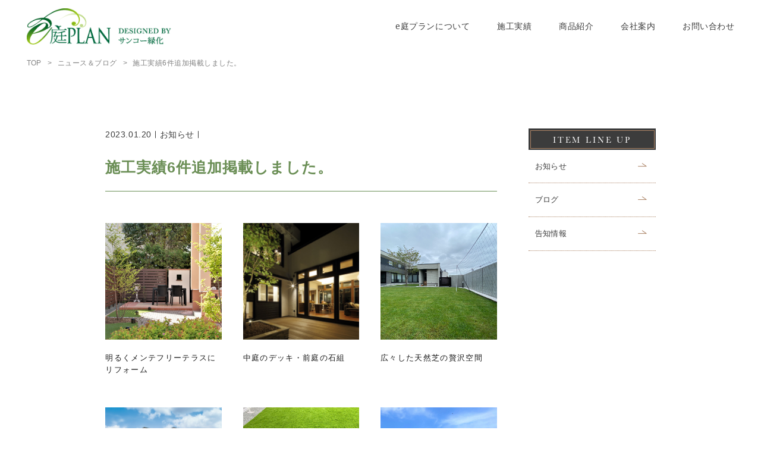

--- FILE ---
content_type: text/html; charset=UTF-8
request_url: https://e-niwaplan.jp/news/news-5189/
body_size: 3455
content:
		
<!DOCTYPE HTML>
<html lang="ja" class=" not-safari chrome not-ie not-googlebot addPrintMessage">
<head>
<meta charset="utf-8">
<title>施工実績6件追加掲載しました。 | ニュース&ブログ | 札幌の庭と帯広は『e庭プラン』</title>
<link href="https://fonts.googleapis.com/css2?family=Noto+Sans+JP:wght@100&display=swap" rel="stylesheet">
<link href="/common/css/common.css?update=20200923101352" rel="stylesheet">
<link href="/s_css/news_page.css?update=20200821105759" rel="stylesheet">
<link rel="canonical" href="http://e-niwaplan.jp/news/news-5189/">
<meta name="description" content="">
<meta name="robots" content="">
<meta property="og:title" content="札幌の庭と帯広は『e庭プラン』| ガーデニング">
<meta property="og:description" content="e庭プランは、札幌・帯広で庭・エクステリア（外構）を専門に、設計・デザイン・工事までトータルプロデュースしています。2,000件以上の施工実績で培ったアイデアと品質で、お客様の個性を引き出すガーデンスタイルをご提供します。">
<meta property="og:url" content="http://e-niwaplan.jp/news/news-5189/">
<meta property="og:image" content="http://e-niwaplan.jp/common/img/og.png">
<meta name="twitter:card" content="summary">
<meta name="keywords" content="庭,庭デザイン,外構工事,エクステリア,ガーデニング,庭づくり,造園">
<meta name="viewport" content="width=device-width,viewport-fit=cover,minimal-ui">
<meta name="format-detection" content="telephone=no, email=no, address=no">
<meta name="skype_toolbar" content="skype_toolbar_parser_compatible">
<script src="/common/js/common.js?update=20200903173554" defer></script>
<script src="/js/cms_page.js?update=20200925145550" defer></script>
<script type="application/ld+json">
[
{
	"@context": "http://schema.org",
	"@type": "BreadcrumbList",
	"itemListElement": [
		{
			"@type": "ListItem",
			"position": 1,
			"item": {
				"@id": "http://e-niwaplan.jp/",
				"name": "トップページ"
			}
		}
	]
}
]
</script>

<!-- Global site tag (gtag.js) - Google Analytics -->
<script async src="https://www.googletagmanager.com/gtag/js?id=UA-179478236-1"></script>
<script>
	window.dataLayer = window.dataLayer || [];
	function gtag(){dataLayer.push(arguments);}
	gtag('js', new Date());

	gtag('config', 'UA-179478236-1');
</script>

</head>
<body id="Pagetop">
<header class="mod_header">
	<div class="row01">
		<div class="in">
			<a class="logo" href="/">
				<img class="logoimg" src="/common/img/logo.png" alt="e-庭プラン designed by サンコー緑化" data-sc-pc>
				<img class="logoimg" src="/common/img/logo_sp.png" alt="e-庭プラン designed by サンコー緑化" data-sc-sp>
			</a>
			<div class="link" data-sc-pc>
				<a class="one noto_regular " href="/about/">e庭プランについて</a>
				<a class="one noto_regular " href="/works/">施工実績</a>
				<a class="one noto_regular " href="/collection/">商品紹介</a>
				<a class="one noto_regular " href="/company/">会社案内</a>
				<a class="one noto_regular " href="/contact/?type=inq">お問い合わせ</a>
			</div>
		</div>
	</div>
	<div class="row02" data-sc-sp id="SPMenuArea">
		<div class="in">
			<div class="contact">
				<div class="contact_form">
					<p class="title noto_regular">WEBでのお問い合わせ</p>
					<a class="link_form" href="/contact/?type=inq">お問い合わせ<span class="link_arrow"></span></a>
				</div>
				<div class="contact_tel">
					<p class="title">お電話でのお問い合わせ</p>
					<div class="sapporo">
						<p class="area noto_regular">札幌</p>
						<img class="tel_icon" src="/common/img/tel_icon01.png" alt="電話のアイコン">
						<a class="tel_num baskerville_medium" data-tel="0120-35-2087">0120-35-2087</a>
					</div>
					<div class="obihiro">
						<p class="area noto_regular">帯広</p>
						<img class="tel_icon" src="/common/img/tel_icon01.png" alt="電話のアイコン">
						<a class="tel_num baskerville_medium" data-tel="0155-67-1128">0155-67-1128</a>
					</div>
					<p class="tel_time">受付時間／平日9：00～18：00</p>
				</div>
			</div>
			<div class="link">
				<a class="one noto_regular" href="/">TOPページ</a>
				<a class="one noto_regular" href="/about/">e庭プランについて</a>
				<a class="one noto_regular" href="/works/">施工実績</a>
				<a class="one noto_regular" href="/collection/">商品紹介</a>
				<a class="one noto_regular" href="/company/">会社案内</a>
				<a class="one noto_regular" href="/flow/">施工までの流れ</a>
				<a class="one noto_regular" href="/faq/">よくあるご質問</a>
				<a class="one noto_regular" href="/news/">ニュース&ブログ</a>
			</div>
			<div class="close" id="SPMenu_close">
				<div class="close_icon">
					<div class="bar"></div>
					<div class="bar"></div>
				</div>
				<span class="close_txt baskerville_regular">CLOSE</span>
			</div>
		</div>
	</div>
	<a href="/contact/?type=inq">
		<div class="contact_link" data-sc-sp>
			<div class="icon">
				<div class="square"></div>
				<div class="triangle"></div>
			</div>
			<span class="menu_txt"></span>
		</div>
	</a>
	<div class="menu" data-sc-sp id="SPMenu">
		<div class="open">
			<div class="bar"></div>
			<div class="bar"></div>
			<div class="bar"></div>
		</div>
		<div class="close">
			<div class="bar"></div>
			<div class="bar"></div>
		</div>
		<span class="menu_txt"></span>
	</div>
</header>
<main class="mod_main" role="main">


<!--news-->
<section class="news_wrap">
	<div class="bread_list">
		<a class="link" href="/">TOP</a>
		<a class="link" href="/news/">ニュース＆ブログ</a>
		<p class="current">施工実績6件追加掲載しました。</p>
	</div>
	<div class="contents_wrap">
		<div class="contents_box">
			<div class="contents_title">
			<p class="date_box">
					<span class="date">2023.01.20</span>
																<span class="category">
							お知らせ						</span>
									</p>
				<h1 class="title">施工実績6件追加掲載しました。</h1>
			</div>

			<!-- Wordpress ループ開始 -->
									
							<div class="top_img_bottom_text_3column">
					<div>
						<figure>
							<img src="https://e-niwaplan.jp/uploads/2023/01/f959f72c21401c3487cc7bd9b573ed8e.jpg" alt="">
						</figure>
						<p>明るくメンテフリーテラスにリフォーム
</p>
					</div>
					<div>
						<figure>
							<img src="https://e-niwaplan.jp/uploads/2023/01/h_127-1200x800.jpg" alt="">
						</figure>
						<p>中庭のデッキ・前庭の石組</p>
					</div>
					<div>
						<figure>
							<img src="https://e-niwaplan.jp/uploads/2023/01/IMG_5646.jpg" alt="">
						</figure>
						<p>広々した天然芝の贅沢空間</p>
					</div>
				</div>

								
							<div class="top_img_bottom_text_3column">
					<div>
						<figure>
							<img src="https://e-niwaplan.jp/uploads/2023/01/Capture0001-2.jpeg" alt="">
						</figure>
						<p>高級住宅のエントランス</p>
					</div>
					<div>
						<figure>
							<img src="https://e-niwaplan.jp/uploads/2023/01/IMG-6924.jpg" alt="">
						</figure>
						<p>広々ドッグラン</p>
					</div>
					<div>
						<figure>
							<img src="https://e-niwaplan.jp/uploads/2023/01/2a8b94458e294e3b52b9c6ff435be40f.jpg" alt="">
						</figure>
						<p>超大型カーポート</p>
					</div>
				</div>

							
			<div class="paging">
													<p class="prev baskerville_regular"><a href="https://e-niwaplan.jp/news/news-5044/"><span data-sc-pc>PREV</span><span class="link_arrow"></span></a></p>
				
				<a class="back" href="/news/">一覧に戻る</a>

									<p class="next baskerville_regular"><a href="https://e-niwaplan.jp/news/news-5350/"><span data-sc-pc>NEXT</span><span class="link_arrow"></span></a></p>
							</div>
		</div>
		
		<div class="category_box">
			<div class="category">
				<p class="txt baskerville_regular">ITEM LINE UP</p>
													<a class="link" href="https://e-niwaplan.jp/news/news_category/information/">お知らせ<span class="link_arrow"></span></a>
									<a class="link" href="https://e-niwaplan.jp/news/news_category/blog/">ブログ<span class="link_arrow"></span></a>
									<a class="link" href="https://e-niwaplan.jp/news/news_category/%e5%91%8a%e7%9f%a5%e6%83%85%e5%a0%b1/">告知情報<span class="link_arrow"></span></a>
							</div>
		</div>
	</div>
</section>
<!--NEWS&BLOGここまで-->
</main>
<footer class="mod_footer">
	<a href="#Pagetop" class="pagetopbtn" id="PageTopBtn"></a>
	<!-- <div id="FlowbottomSP" class="flowbottomSP" data-sc-sp>
		<a href=""><span>テキスト01</span></a>
		<a href=""><span>テキスト02</span></a>
	</div> -->
	<div class="contents_wrap">
		<div class="contents_01">
			<a href="/">
				<img class="logo" src="/common/img/footer_logo.png" alt="e-庭プラン 株式会社サンコー緑化" data-sc-pc>
				<img class="logo" src="/common/img/footer_logo_sp.png" alt="e-庭プラン 株式会社サンコー緑化" data-sc-sp>
			</a>
			<p class="txt">〈札幌・帯広〉</p>
			<h2 class="title">庭、エクステリア施工の専門店 e庭プラン</h2>
			<a href="/contact/?type=inq" class="contact_btn">
				<span class="btn_txt">お問い合わせ</span>
				<span class="link_arrow"></span>
			</a>
		</div>
		<div class="contents_02">
			<dl class="area">
				<dt>
					<span class="ja noto_regular">札幌本社</span>
					<span class="en baskerville_regular_italic">Head Office</span>
				</dt>
				<dd class="address">北海道札幌市白石区<br data-sc-sp>菊水元町8条1丁目8番21号</dd>
				<dd class="contact">
					<span class="tel">
						<img class="tel_icon" src="/common/img/tel_icon02.png" alt="電話のアイコン">
						<a class="tel_num baskerville_medium" data-tel="0120-35-2087">0120-35-2087</a>
					</span>
					<span class="fax baskerville_medium">Fax.011-875-1751</span>
				</dd>
				<dd class="contact_time">受付時間／平日9：00～18：00</dd>
			</dl>
			<dl class="area">
				<dt>
					<span class="ja noto_regular">十勝営業所</span>
					<span class="en baskerville_regular_italic">Tokachi Branch</span>
				</dt>
				<dd class="address">北海道帯広市東3条南25丁目6番地</dd>
				<dd class="contact">
					<span class="tel">
						<img class="tel_icon" src="/common/img/tel_icon02.png" alt="電話のアイコン">
						<a class="tel_num noto_medium" data-tel="0155-67-1128">0155-67-1128</a>
					</span>
					<span class="fax baskerville_medium">Fax.0155-21-7802</span>
				</dd>
				<dd class="contact_time">受付時間／平日9：00～18：00</dd>
			</dl>
		</div>
		<div class="link_all" data-sc-sp>
				<a class="one noto_regular" href="/">TOPページ</span><span class="link_arrow"></span></a>
				<a class="one noto_regular" href="/about/">e庭プランについて</span><span class="link_arrow"></span></a>
				<a class="one noto_regular" href="/works/">施工実績</span><span class="link_arrow"></span></a>
				<a class="one noto_regular" href="/collection/">商品紹介</span><span class="link_arrow"></span></a>
				<a class="one noto_regular" href="/company/">会社案内</span><span class="link_arrow"></span></a>
				<a class="one noto_regular" href="/flow/">施工までの流れ</span><span class="link_arrow"></span></a>
				<a class="one noto_regular" href="/faq/">よくあるご質問</span><span class="link_arrow"></span></a>
				<a class="one noto_regular" href="/news/">ニュース&ブログ</span><span class="link_arrow"></span></a>
			</div>
		<div class="contents_03">
			<div class="link">
				<!-- <a href="/recruit">採用情報</a> -->
				<div class="btn_wrap"><a href="/recruit/" class="more_btn baskerville_regular"><span class="more_btn_txt">採用情報</span><span class="link_arrow"></span></a></div>
				<a href="/policy/">PRIVACY POLICY</a>
				<a href="/sitemap/">SITE MAP</a>
			</div>
			<p class="copyright">© e-niwaplan All Rights Reserved.</p>
		</div>
	</div>
</footer>
</body>
</html>


--- FILE ---
content_type: text/css
request_url: https://e-niwaplan.jp/common/css/common.css?update=20200923101352
body_size: 7000
content:
@charset "UTF-8";.vertmiddle:before{content:'';display:inline-block;height:100%;vertical-align:middle}.vertmiddle>*{display:inline-block;vertical-align:middle}html{font-family:"游ゴシック","游ゴシック体","Yu Gothic",YuGothic,"ヒラギノ角ゴ Pro W3","Hiragino Kaku Gothic ProN","Hiragino Kaku Gothic Pro",verdana,"メイリオ","Meiryo","Osaka",sans-serif;font-size:100px;color:#3c3c3c;-webkit-font-feature-settings:"palt";font-feature-settings:"palt";-webkit-animation:fadeIn 1.5s ease 0s 1 normal;animation:fadeIn 1.5s ease 0s 1 normal}@media print,screen and (min-width:461px){html{line-height:1.5}}@media screen and (max-width:460px){html{-webkit-text-size-adjust:100%;text-align:justify}}@media print,screen and (min-width:1281px) and (max-width:1366px){html{font-size:95px}}@media print,screen and (min-width:1201px) and (max-width:1280px){html{font-size:89px}}@media print,screen and (min-width:1153px) and (max-width:1200px){html{font-size:83px}}@media print,screen and (min-width:1025px) and (max-width:1152px){html{font-size:80px}}@media print,screen and (min-width:461px) and (max-width:1024px){html{font-size:71px}}@media screen and (min-width:414px) and (max-width:460px){html{font-size:105px}}@media screen and (min-width:375px) and (max-width:413px){html{font-size:100px}}@media screen and (min-width:360px) and (max-width:374px){html{font-size:100px}}@media screen and (max-width:359px){html{font-size:85px}}html.edge{-ms-text-size-adjust:100%}html.safari{-webkit-font-smoothing:antialiased}@media print,screen and (min-width:461px){html.safari{-webkit-font-feature-settings:"pkna";font-feature-settings:"pkna"}}body{position:relative;margin:0;padding:0;font-size:.11rem}@media print,screen and (min-width:461px){body{min-width:1024px}}.touchevents *{-webkit-tap-highlight-color:rgba(0, 0, 0, 0)}.chrome body{image-rendering:-webkit-optimize-contrast}dd,dl,dt,figure,h1,h2,h3,h4,h5,h6,li,ol,p,td,th,ul{margin:0;padding:0}article,aside,figcaption,figure,footer,header,main,nav,section{display:block}img{-ms-interpolation-mode:bicubic;border-style:none}svg:not(:root){overflow:hidden}hr{height:0;overflow:visible;-webkit-box-sizing:border-box;box-sizing:border-box}b,strong{font-weight:inherit;font-weight:bolder}a{outline:0;text-decoration:none;color:inherit;background-color:transparent;-webkit-text-decoration-skip:objects}li{list-style:none}sub,sup{position:relative;vertical-align:baseline;line-height:0}sub{bottom:-.25em}sup{top:-.5em}audio,video{display:inline-block}audio:not([controls]){display:none;height:0}canvas{display:inline-block}button,input,optgroup,select,textarea{font-family:inherit;-webkit-appearance:none;-moz-appearance:none;appearance:none;background:none;border:none;outline:0;margin:0;padding:0}button,input{overflow:visible}button::-moz-focus-inner,input::-moz-focus-inner{border:0;padding:0}button:-moz-focusring,input:-moz-focusring{outline:1px dotted ButtonText}button,select{cursor:pointer;text-transform:none}[type=button]::-moz-focus-inner,[type=reset]::-moz-focus-inner,[type=submit]::-moz-focus-inner,button::-moz-focus-inner{border:none}select::-ms-expand{display:none}[data-hidePrintMessageArea]{position:absolute;bottom:0;left:0;width:100%;height:10px;pointer-events:none;opacity:0}@media print{body{position:relative;top:100px}body:before{content:"ページを印刷する際は一番下までスクロールして下さい。";display:none;white-space:pre;font-size:20px;padding:10px 10px;border:3px solid #000;background-color:#FFF;color:#000;position:absolute;top:-100px;left:0px;right:0px;text-align:center;-webkit-box-sizing:border-box;box-sizing:border-box}.chrome body:before{content:"ページを印刷する際は一番下までスクロールして下さい。\A画像を表示させる場合は、「基本設定」→「背景のグラフィック」を有効にして下さい。"}.ie body:before{content:"ページを印刷する際は一番下までスクロールして下さい。\A画像を表示させる場合は、「印刷プレビュー」→「ページ設定」→「背景の色とイメージを印刷する」を有効にして下さい。"}.safari body:before{content:"ページを印刷する際は一番下までスクロールして下さい。\A画像を表示させる場合は、「詳細を表示」→「背景をプリント」を有効にして下さい。"}.edge body:before{content:"※Microsoft Edgeは背景や画像を印刷できません。"}.addPrintMessage body:before{display:block}*{background-attachment:scroll!important}}@media print,screen and (min-width:461px){[data-sc-sp]{display:none!important}}@media screen and (max-width:460px){[data-sc-pc]{display:none!important}}.mod_main{overflow:hidden;margin-top:1rem}@media screen and (max-width:460px){.mod_main{margin-top:0.5rem}}.device-tablet .mod_main{width:calc(100% + 1px)}[data-autoheight],[data-pc-autoheight],[data-sp-autoheight]{-webkit-transition:none!important;-o-transition:none!important;transition:none!important}[data-lf]{opacity:0;background-repeat:no-repeat;background-position:center center;background-size:cover;-webkit-transition:opacity 1s;-o-transition:opacity 1s;transition:opacity 1s}[data-lf].load_view,[data-lf][src],[data-lf][style*=background-image]{opacity:1}@media print,screen and (min-width:461px){@supports (display:flow-root){.col_base.col_1{display:flow-root}}@supports not (display:flow-root){.col_base.col_1{display:block}.col_base.col_1:after{content:'';display:block;clear:both}}.ie .col_base.col_1{display:block;width:calc(100% + 1px)}.ie .col_base.col_1:after{content:'';display:block;clear:both}.col_base.col_1>*{margin:0px 0 0 0px;width:calc(100% / 1 - 0px);float:left}.ie .col_base.col_1>*{width:calc(calc(100% - 1px) / 1 - 0px)}.col_base.col_1>:nth-child(1n+1){margin-left:0}.col_base.col_1>:nth-child(-n+1){margin-top:0}}@media print,screen and (min-width:461px){@supports (display:flow-root){.col_base.col_2{display:flow-root}}@supports not (display:flow-root){.col_base.col_2{display:block}.col_base.col_2:after{content:'';display:block;clear:both}}.ie .col_base.col_2{display:block;width:calc(100% + 1px)}.ie .col_base.col_2:after{content:'';display:block;clear:both}.col_base.col_2>*{margin:0px 0 0 0px;width:calc(100% / 2 - 0px);float:left}.ie .col_base.col_2>*{width:calc(calc(100% - 1px) / 2 - 0px)}.col_base.col_2>:nth-child(odd){margin-left:0}.col_base.col_2>:nth-child(-n+2){margin-top:0}}@media print,screen and (min-width:461px){@supports (display:flow-root){.col_base.col_3{display:flow-root}}@supports not (display:flow-root){.col_base.col_3{display:block}.col_base.col_3:after{content:'';display:block;clear:both}}.ie .col_base.col_3{display:block;width:calc(100% + 1px)}.ie .col_base.col_3:after{content:'';display:block;clear:both}.col_base.col_3>*{margin:0px 0 0 0px;width:calc(100% / 3 - 0px);float:left}.ie .col_base.col_3>*{width:calc(calc(100% - 1px) / 3 - 0px)}.col_base.col_3>:nth-child(3n+1){margin-left:0}.col_base.col_3>:nth-child(-n+3){margin-top:0}}@media print,screen and (min-width:461px){@supports (display:flow-root){.col_base.col_4{display:flow-root}}@supports not (display:flow-root){.col_base.col_4{display:block}.col_base.col_4:after{content:'';display:block;clear:both}}.ie .col_base.col_4{display:block;width:calc(100% + 1px)}.ie .col_base.col_4:after{content:'';display:block;clear:both}.col_base.col_4>*{margin:0px 0 0 0px;width:calc(100% / 4 - 0px);float:left}.ie .col_base.col_4>*{width:calc(calc(100% - 1px) / 4 - 0px)}.col_base.col_4>:nth-child(4n+1){margin-left:0}.col_base.col_4>:nth-child(-n+4){margin-top:0}}@media print,screen and (min-width:461px){@supports (display:flow-root){.col_base.col_5{display:flow-root}}@supports not (display:flow-root){.col_base.col_5{display:block}.col_base.col_5:after{content:'';display:block;clear:both}}.ie .col_base.col_5{display:block;width:calc(100% + 1px)}.ie .col_base.col_5:after{content:'';display:block;clear:both}.col_base.col_5>*{margin:0px 0 0 0px;width:calc(100% / 5 - 0px);float:left}.ie .col_base.col_5>*{width:calc(calc(100% - 1px) / 5 - 0px)}.col_base.col_5>:nth-child(5n+1){margin-left:0}.col_base.col_5>:nth-child(-n+5){margin-top:0}}.clearfix{content:"";display:block;clear:both}.arrow{position:absolute;z-index:998}.arrow:after{content:"";position:absolute;width:1px;height:40px;margin:auto;bottom:0;left:0;right:0;-webkit-animation:mvArrowI 1.8s ease-in-out 0s infinite;animation:mvArrowI 1.8s ease-in-out 0s infinite;background-color:#FFF}@media screen and (max-width:460px){.arrow:after{height:25px}}.arrow:before{content:"";display:block;position:absolute;bottom:0;right:0;left:0;margin:auto;width:1px;height:18px;-webkit-transform-origin:left bottom;-ms-transform-origin:left bottom;transform-origin:left bottom;-webkit-transform:scaleY(0);-ms-transform:scaleY(0);transform:scaleY(0);background-color:#FFF;-webkit-animation:mvArrowIB 1.8s ease-in-out 0s infinite;animation:mvArrowIB 1.8s ease-in-out 0s infinite}@-webkit-keyframes mvArrowI{0%{-webkit-transform:scaleY(0);transform:scaleY(0);-webkit-transform-origin:50% 0;transform-origin:50% 0}20%{-webkit-transform:scaleY(0);transform:scaleY(0);-webkit-transform-origin:50% 0;transform-origin:50% 0}45%{-webkit-transform:scaleY(1);transform:scaleY(1);-webkit-transform-origin:50% 0;transform-origin:50% 0}55%{-webkit-transform:scaleY(1);transform:scaleY(1);-webkit-transform-origin:50% 100%;transform-origin:50% 100%}85%{-webkit-transform:scaleY(0);transform:scaleY(0);-webkit-transform-origin:50% 100%;transform-origin:50% 100%}to{-webkit-transform:scaleY(0);transform:scaleY(0);-webkit-transform-origin:50% 100%;transform-origin:50% 100%}}@keyframes mvArrowI{0%{-webkit-transform:scaleY(0);transform:scaleY(0);-webkit-transform-origin:50% 0;transform-origin:50% 0}20%{-webkit-transform:scaleY(0);transform:scaleY(0);-webkit-transform-origin:50% 0;transform-origin:50% 0}45%{-webkit-transform:scaleY(1);transform:scaleY(1);-webkit-transform-origin:50% 0;transform-origin:50% 0}55%{-webkit-transform:scaleY(1);transform:scaleY(1);-webkit-transform-origin:50% 100%;transform-origin:50% 100%}85%{-webkit-transform:scaleY(0);transform:scaleY(0);-webkit-transform-origin:50% 100%;transform-origin:50% 100%}to{-webkit-transform:scaleY(0);transform:scaleY(0);-webkit-transform-origin:50% 100%;transform-origin:50% 100%}}@-webkit-keyframes mvArrowIB{0%{-webkit-transform:rotate(35deg) scaleY(0) translate(0px, 0px);transform:rotate(35deg) scaleY(0) translate(0px, 0px);height:10px}40%{-webkit-transform:rotate(35deg) scaleY(0) translate(0px, 0px);transform:rotate(35deg) scaleY(0) translate(0px, 0px);height:10px}55%{-webkit-transform:rotate(35deg) scaleY(1) translate(0px, 0px);transform:rotate(35deg) scaleY(1) translate(0px, 0px);height:10px}80%{-webkit-transform:rotate(35deg) scaleY(1) translate(0px, 0px);transform:rotate(35deg) scaleY(1) translate(0px, 0px);height:10px}to{-webkit-transform:rotate(35deg) scaleY(1) translate(0px, -10px);transform:rotate(35deg) scaleY(1) translate(0px, -10px);height:0px}}@keyframes mvArrowIB{0%{-webkit-transform:rotate(35deg) scaleY(0) translate(0px, 0px);transform:rotate(35deg) scaleY(0) translate(0px, 0px);height:10px}40%{-webkit-transform:rotate(35deg) scaleY(0) translate(0px, 0px);transform:rotate(35deg) scaleY(0) translate(0px, 0px);height:10px}55%{-webkit-transform:rotate(35deg) scaleY(1) translate(0px, 0px);transform:rotate(35deg) scaleY(1) translate(0px, 0px);height:10px}80%{-webkit-transform:rotate(35deg) scaleY(1) translate(0px, 0px);transform:rotate(35deg) scaleY(1) translate(0px, 0px);height:10px}to{-webkit-transform:rotate(35deg) scaleY(1) translate(0px, -10px);transform:rotate(35deg) scaleY(1) translate(0px, -10px);height:0px}}.link_arrow{position:absolute;z-index:998;display:block}.link_arrow:after{content:"";position:absolute;width:1px;margin:auto;bottom:0;left:0;right:0;background-color:#FFF}.link_arrow:before{content:"";display:block;position:absolute;bottom:0;right:0;left:0;margin:auto;width:1px;-webkit-transform-origin:left bottom;-ms-transform-origin:left bottom;transform-origin:left bottom;-webkit-transform:rotate(35deg) translate(0px, 0px);-ms-transform:rotate(35deg) translate(0px, 0px);transform:rotate(35deg) translate(0px, 0px);height:0.1rem;background-color:#FFF}@media screen and (max-width:460px){.link_arrow:before{height:0.08rem}}@-webkit-keyframes mvArrowI_link{0%{-webkit-transform:scaleY(1);transform:scaleY(1);-webkit-transform-origin:50% 100%;transform-origin:50% 100%}20%{-webkit-transform:scaleY(1);transform:scaleY(1);-webkit-transform-origin:50% 100%;transform-origin:50% 100%}45%{-webkit-transform:scaleY(0);transform:scaleY(0);-webkit-transform-origin:50% 100%;transform-origin:50% 100%}55%{-webkit-transform:scaleY(0);transform:scaleY(0);-webkit-transform-origin:50% 0;transform-origin:50% 0}85%{-webkit-transform:scaleY(1);transform:scaleY(1);-webkit-transform-origin:50% 0;transform-origin:50% 0}to{-webkit-transform:scaleY(1);transform:scaleY(1);-webkit-transform-origin:50% 0;transform-origin:50% 0}}@keyframes mvArrowI_link{0%{-webkit-transform:scaleY(1);transform:scaleY(1);-webkit-transform-origin:50% 100%;transform-origin:50% 100%}20%{-webkit-transform:scaleY(1);transform:scaleY(1);-webkit-transform-origin:50% 100%;transform-origin:50% 100%}45%{-webkit-transform:scaleY(0);transform:scaleY(0);-webkit-transform-origin:50% 100%;transform-origin:50% 100%}55%{-webkit-transform:scaleY(0);transform:scaleY(0);-webkit-transform-origin:50% 0;transform-origin:50% 0}85%{-webkit-transform:scaleY(1);transform:scaleY(1);-webkit-transform-origin:50% 0;transform-origin:50% 0}to{-webkit-transform:scaleY(1);transform:scaleY(1);-webkit-transform-origin:50% 0;transform-origin:50% 0}}@-webkit-keyframes mvArrowIB_link{0%{-webkit-transform:rotate(35deg) scaleY(1) translate(0px, 0px);transform:rotate(35deg) scaleY(1) translate(0px, 0px);height:10px}45%{-webkit-transform:rotate(35deg) scaleY(1) translate(0px, 0px);transform:rotate(35deg) scaleY(1) translate(0px, 0px);height:10px}55%{-webkit-transform:rotate(35deg) scaleY(1) translate(0px, -10px);transform:rotate(35deg) scaleY(1) translate(0px, -10px);height:0px}79%{-webkit-transform:rotate(35deg) scaleY(1) translate(0px, 0px);transform:rotate(35deg) scaleY(1) translate(0px, 0px);height:0px}80%{-webkit-transform:rotate(35deg) scaleY(1) translate(0px, 0px);transform:rotate(35deg) scaleY(1) translate(0px, 0px);height:0px}to{-webkit-transform:rotate(35deg) scaleY(1) translate(0px, 0px);transform:rotate(35deg) scaleY(1) translate(0px, 0px);height:10px}}@keyframes mvArrowIB_link{0%{-webkit-transform:rotate(35deg) scaleY(1) translate(0px, 0px);transform:rotate(35deg) scaleY(1) translate(0px, 0px);height:10px}45%{-webkit-transform:rotate(35deg) scaleY(1) translate(0px, 0px);transform:rotate(35deg) scaleY(1) translate(0px, 0px);height:10px}55%{-webkit-transform:rotate(35deg) scaleY(1) translate(0px, -10px);transform:rotate(35deg) scaleY(1) translate(0px, -10px);height:0px}79%{-webkit-transform:rotate(35deg) scaleY(1) translate(0px, 0px);transform:rotate(35deg) scaleY(1) translate(0px, 0px);height:0px}80%{-webkit-transform:rotate(35deg) scaleY(1) translate(0px, 0px);transform:rotate(35deg) scaleY(1) translate(0px, 0px);height:0px}to{-webkit-transform:rotate(35deg) scaleY(1) translate(0px, 0px);transform:rotate(35deg) scaleY(1) translate(0px, 0px);height:10px}}.more_btn{position:relative;display:-webkit-box;display:-ms-flexbox;display:flex;-webkit-box-pack:center;-ms-flex-pack:center;justify-content:center;-webkit-box-align:center;-ms-flex-align:center;align-items:center;width:3.2rem;height:0.55rem;margin:0.8rem auto 0 auto;border:1px solid #3c3c3c;-webkit-transition:border 0.7s;-o-transition:border 0.7s;transition:border 0.7s}.more_btn:before{content:'';display:block;position:absolute;top:0;bottom:0;left:0;width:100%;height:100%;background-color:#6a8e55;-webkit-transform:scaleX(0);-ms-transform:scaleX(0);transform:scaleX(0);-webkit-transform-origin:right top;-ms-transform-origin:right top;transform-origin:right top;-webkit-transition:-webkit-transform 0.4s cubic-bezier(0.77, 0, 0.175, 1);transition:-webkit-transform 0.4s cubic-bezier(0.77, 0, 0.175, 1);-o-transition:transform 0.4s cubic-bezier(0.77, 0, 0.175, 1);transition:transform 0.4s cubic-bezier(0.77, 0, 0.175, 1);transition:transform 0.4s cubic-bezier(0.77, 0, 0.175, 1), -webkit-transform 0.4s cubic-bezier(0.77, 0, 0.175, 1)}@media screen and (max-width:460px){.more_btn{width:2.4rem;height:0.4rem;font-size:0.125rem;margin:0.6rem auto 0 auto}}.more_btn .more_btn_txt{font-size:0.16rem;letter-spacing:0.2em;z-index:1;-webkit-transition:color .7s;-o-transition:color .7s;transition:color .7s}@media screen and (max-width:460px){.more_btn .more_btn_txt{font-size:0.125rem}}.more_btn .link_arrow{-webkit-transform:rotate(-90deg) translateY(-50%);-ms-transform:rotate(-90deg) translateY(-50%);transform:rotate(-90deg) translateY(-50%);right:0.18rem;bottom:0.24rem}@media screen and (max-width:460px){.more_btn .link_arrow{bottom:0.17rem}}.more_btn .link_arrow:after{background-color:#3c3c3c;height:0.3rem;-webkit-transition:background-color .7s;-o-transition:background-color .7s;transition:background-color .7s}@media screen and (max-width:460px){.more_btn .link_arrow:after{height:0.20rem}}.more_btn .link_arrow:before{background-color:#3c3c3c;-webkit-transition:background-color .7s;-o-transition:background-color .7s;transition:background-color .7s}@media screen and (max-width:460px){.more_btn .link_arrow:before{height:0.08rem}}.more_btn:hover{border:1px solid #6a8e55}.more_btn:hover:before{-webkit-transform:scaleX(1);-ms-transform:scaleX(1);transform:scaleX(1);-webkit-transform-origin:left top;-ms-transform-origin:left top;transform-origin:left top}.more_btn:hover .more_btn_txt{color:#fff}.more_btn:hover .link_arrow:after{background-color:#fff;-webkit-animation:mvArrowI_link 1.8s ease-in-out 0s infinite;animation:mvArrowI_link 1.8s ease-in-out 0s infinite}.more_btn:hover .link_arrow:before{background-color:#fff;-webkit-animation:mvArrowIB_link 1.8s ease-in-out 0s infinite;animation:mvArrowIB_link 1.8s ease-in-out 0s infinite}.sec_title{font-size:0.5rem;line-height:1.8;letter-spacing:0.04em}@media screen and (max-width:460px){.sec_title{font-size:0.33rem}}.sec_title_sub{font-size:0.2rem;line-height:1.8;letter-spacing:0.04em}@media screen and (max-width:460px){.sec_title_sub{font-size:0.16rem}}.sec_caption{font-size:0.24rem;line-height:1.73;letter-spacing:0.04em}@media screen and (max-width:460px){.sec_caption{font-size:0.23rem;line-height:1.83}}.ie .sec_caption{letter-spacing:0.02em}.sec_txt{font-size:0.16rem;line-height:2;letter-spacing:0.04em;margin-top:0.14rem}@media screen and (max-width:460px){.sec_txt{font-size:0.14rem;line-height:2.07}}.underpage_title{width:100%;height:2.4rem;background-image:url("/common/img/bg.jpg");background-size:cover;display:-webkit-box;display:-ms-flexbox;display:flex;-webkit-box-pack:center;-ms-flex-pack:center;justify-content:center;-webkit-box-align:center;-ms-flex-align:center;align-items:center;position:relative}@media screen and (max-width:460px){.underpage_title{height:1.5rem;background-image:url("/common/img/bg_sp.jpg")}}.underpage_title:before{content:"";position:absolute;bottom:0;left:50%;-webkit-transform:translateX(-50%);-ms-transform:translateX(-50%);transform:translateX(-50%);width:1px;height:0.5rem;background-color:#aa8264}@media screen and (max-width:460px){.underpage_title:before{height:0.25rem}}.underpage_title .title{font-size:0.5rem;line-height:1.8;letter-spacing:0.04em;color:#aa8264;text-align:center}@media screen and (max-width:460px){.underpage_title .title{font-size:0.33rem}}.underpage_title .title .title_sub{display:block;font-size:0.2rem;font-weight:500}@media screen and (max-width:460px){.underpage_title .title .title_sub{font-size:0.16rem}}.bread_list{width:100%;height:0.38rem;padding-left:0.5rem;display:-webkit-box;display:-ms-flexbox;display:flex;-webkit-box-align:center;-ms-flex-align:center;align-items:center}@media screen and (max-width:460px){.bread_list{height:0.25rem;padding-left:0.2rem}}.bread_list .current,.bread_list .link{font-size:0.14rem;letter-spacing:0.04em;color:#828282}@media screen and (max-width:460px){.bread_list .current,.bread_list .link{font-size:0.11rem}}.bread_list .link{padding-right:0.3rem;position:relative}@media screen and (max-width:460px){.bread_list .link{padding-right:0.25rem}}.bread_list .link:before{content:">";position:absolute;bottom:0;right:0.1rem;font-size:0.14rem;color:#828282}@media screen and (max-width:460px){.bread_list .link:before{right:0.09rem;font-size:0.11rem}}.object-fit{-o-object-fit:cover;object-fit:cover;-o-object-position:center;object-position:center;font-family:'object-fit: contain;object-position: center;'}.category_box{width:2.4rem;position:relative}@media screen and (max-width:460px){.category_box{display:none}}.category_box .category{width:2.4rem}.category_box .txt{font-size:0.16rem;letter-spacing:0.2em;color:#fff;width:100%;height:0.4rem;display:-webkit-box;display:-ms-flexbox;display:flex;-webkit-box-pack:center;-ms-flex-pack:center;justify-content:center;-webkit-box-align:center;-ms-flex-align:center;align-items:center;background-color:#3c3c3c;position:relative}.category_box .txt:before{content:"";position:absolute;top:0.03rem;left:0.03rem;width:calc(100% - 0.07rem);height:calc(100% - 0.07rem);border:1px solid #aa8264}.category_box .link{position:relative;width:100%;display:block;padding:0.2rem 0 0.2rem 0.12rem;-webkit-box-sizing:border-box;box-sizing:border-box;border-bottom:1px dotted #aa8264;font-size:0.15rem;letter-spacing:0.02em;-webkit-transition:background-color .7s, color .7s;-o-transition:background-color .7s, color .7s;transition:background-color .7s, color .7s}.category_box .link .link_arrow{width:0.16rem;top:50%;right:0.1rem;-webkit-transform:rotate(-90deg) translateY(-50%);-ms-transform:rotate(-90deg) translateY(-50%);transform:rotate(-90deg) translateY(-50%)}.category_box .link .link_arrow:after,.category_box .link .link_arrow:before{background-color:#aa8264;-webkit-transition:background-color .7s;-o-transition:background-color .7s;transition:background-color .7s}.category_box .link .link_arrow:after{height:0.16rem}@media print,screen and (min-width:461px){.category_box .link:hover{background-color:#6a8e55;color:#fff}.category_box .link:hover .link_arrow:after,.category_box .link:hover .link_arrow:before{background-color:#fff}.category_box .link:hover .link_arrow:after{-webkit-animation:mvArrowI_link 1.8s ease-in-out 0s infinite;animation:mvArrowI_link 1.8s ease-in-out 0s infinite}.category_box .link:hover .link_arrow:before{-webkit-animation:mvArrowIB_link 1.8s ease-in-out 0s infinite;animation:mvArrowIB_link 1.8s ease-in-out 0s infinite}}.fix{position:fixed;top:1.6rem!important}.fix_page{position:fixed;top:1rem!important}.fix_end{position:absolute;bottom:0}@-webkit-keyframes fadeIn{0%{opacity:0}to{opacity:1}}@keyframes fadeIn{0%{opacity:0}to{opacity:1}}[data-pararax01]{position:relative}[data-pararax01] [data-pararax01-inview]{position:absolute;top:270px;bottom:270px;left:0;width:100%;pointer-events:none;opacity:0}@media print,screen and (min-width:721px) and (max-height:800px){[data-pararax01] [data-pararax01-inview]{top:120px;bottom:120px}}@media print,screen and (min-width:721px) and (max-height:650px){[data-pararax01] [data-pararax01-inview]{top:50px;bottom:50px}}@media print,screen and (max-width:720px){[data-pararax01] [data-pararax01-inview]{top:230px;bottom:230px}}[data-pararax01] [data-pararax01-opacity01]{opacity:0;-webkit-transition:opacity 0.8s cubic-bezier(0.015, 0.54, 0.35, 1);-o-transition:opacity 0.8s cubic-bezier(0.015, 0.54, 0.35, 1);transition:opacity 0.8s cubic-bezier(0.015, 0.54, 0.35, 1);-webkit-backface-visibility:hidden;backface-visibility:hidden}[data-pararax01] [data-pararax01-opacity01].active{opacity:1}[data-pararax01] [data-pararax01-opacity02]{opacity:0;-webkit-transition:opacity 1.4s, -webkit-transform 1.4s cubic-bezier(0.015, 0.54, 0.35, 1);transition:opacity 1.4s, -webkit-transform 1.4s cubic-bezier(0.015, 0.54, 0.35, 1);-o-transition:opacity 1.4s, transform 1.4s cubic-bezier(0.015, 0.54, 0.35, 1);transition:opacity 1.4s, transform 1.4s cubic-bezier(0.015, 0.54, 0.35, 1);transition:opacity 1.4s, transform 1.4s cubic-bezier(0.015, 0.54, 0.35, 1), -webkit-transform 1.4s cubic-bezier(0.015, 0.54, 0.35, 1);-webkit-backface-visibility:hidden;backface-visibility:hidden}[data-pararax01] [data-pararax01-opacity02].active{opacity:1;-webkit-transform:translate(0px, 0px);-ms-transform:translate(0px, 0px);transform:translate(0px, 0px)}[data-pararax01] [data-pararax01-opacity02]{-webkit-transform:translateX(-50%);-ms-transform:translateX(-50%);transform:translateX(-50%)}[data-pararax01] [data-pararax01-opacity03]{opacity:0;-webkit-transition:opacity 1.4s, -webkit-transform 1.4s cubic-bezier(0.015, 0.54, 0.35, 1);transition:opacity 1.4s, -webkit-transform 1.4s cubic-bezier(0.015, 0.54, 0.35, 1);-o-transition:opacity 1.4s, transform 1.4s cubic-bezier(0.015, 0.54, 0.35, 1);transition:opacity 1.4s, transform 1.4s cubic-bezier(0.015, 0.54, 0.35, 1);transition:opacity 1.4s, transform 1.4s cubic-bezier(0.015, 0.54, 0.35, 1), -webkit-transform 1.4s cubic-bezier(0.015, 0.54, 0.35, 1);-webkit-backface-visibility:hidden;backface-visibility:hidden}[data-pararax01] [data-pararax01-opacity03].active{opacity:1;-webkit-transform:translate(0px, 0px);-ms-transform:translate(0px, 0px);transform:translate(0px, 0px)}[data-pararax01] [data-pararax01-opacity03]{-webkit-transform:translate(20px, 7px);-ms-transform:translate(20px, 7px);transform:translate(20px, 7px);-webkit-backface-visibility:hidden;backface-visibility:hidden}[data-pararax01] [data-pararax01-opacity04]{opacity:0;-webkit-transition:opacity 1.4s, -webkit-transform 1.4s cubic-bezier(0.015, 0.54, 0.35, 1);transition:opacity 1.4s, -webkit-transform 1.4s cubic-bezier(0.015, 0.54, 0.35, 1);-o-transition:opacity 1.4s, transform 1.4s cubic-bezier(0.015, 0.54, 0.35, 1);transition:opacity 1.4s, transform 1.4s cubic-bezier(0.015, 0.54, 0.35, 1);transition:opacity 1.4s, transform 1.4s cubic-bezier(0.015, 0.54, 0.35, 1), -webkit-transform 1.4s cubic-bezier(0.015, 0.54, 0.35, 1);-webkit-backface-visibility:hidden;backface-visibility:hidden}[data-pararax01] [data-pararax01-opacity04].active{opacity:1;-webkit-transform:translate(0px, 0px);-ms-transform:translate(0px, 0px);transform:translate(0px, 0px)}[data-pararax01] [data-pararax01-opacity04]{-webkit-transform:translate(0, 20px);-ms-transform:translate(0, 20px);transform:translate(0, 20px);-webkit-backface-visibility:hidden;backface-visibility:hidden}[data-pararax01] [data-pararax01-opacity05]{opacity:0;-webkit-transition:opacity 1.4s, -webkit-transform 1.4s cubic-bezier(0.015, 0.54, 0.35, 1);transition:opacity 1.4s, -webkit-transform 1.4s cubic-bezier(0.015, 0.54, 0.35, 1);-o-transition:opacity 1.4s, transform 1.4s cubic-bezier(0.015, 0.54, 0.35, 1);transition:opacity 1.4s, transform 1.4s cubic-bezier(0.015, 0.54, 0.35, 1);transition:opacity 1.4s, transform 1.4s cubic-bezier(0.015, 0.54, 0.35, 1), -webkit-transform 1.4s cubic-bezier(0.015, 0.54, 0.35, 1);-webkit-backface-visibility:hidden;backface-visibility:hidden}[data-pararax01] [data-pararax01-opacity05].active{opacity:1;-webkit-transform:translate(0px, 0px);-ms-transform:translate(0px, 0px);transform:translate(0px, 0px)}[data-pararax01] [data-pararax01-opacity05]{-webkit-transform:translate(0, -20px);-ms-transform:translate(0, -20px);transform:translate(0, -20px);-webkit-backface-visibility:hidden;backface-visibility:hidden}[data-pararax01] [data-pararax01-opacity06]{opacity:0;-webkit-transition:opacity 1.4s, -webkit-transform 1.4s cubic-bezier(0.015, 0.54, 0.35, 1);transition:opacity 1.4s, -webkit-transform 1.4s cubic-bezier(0.015, 0.54, 0.35, 1);-o-transition:opacity 1.4s, transform 1.4s cubic-bezier(0.015, 0.54, 0.35, 1);transition:opacity 1.4s, transform 1.4s cubic-bezier(0.015, 0.54, 0.35, 1);transition:opacity 1.4s, transform 1.4s cubic-bezier(0.015, 0.54, 0.35, 1), -webkit-transform 1.4s cubic-bezier(0.015, 0.54, 0.35, 1);-webkit-backface-visibility:hidden;backface-visibility:hidden}[data-pararax01] [data-pararax01-opacity06].active{opacity:1;-webkit-transform:scale(1);-ms-transform:scale(1);transform:scale(1)}[data-pararax01] [data-pararax01-opacity06]{-webkit-transform:scale(0.8);-ms-transform:scale(0.8);transform:scale(0.8);-webkit-backface-visibility:hidden;backface-visibility:hidden}[data-pararax01] [data-pararax01-opacity07]{opacity:0;-webkit-transition:opacity 1.4s, -webkit-transform 1.4s cubic-bezier(0.015, 0.54, 0.35, 1);transition:opacity 1.4s, -webkit-transform 1.4s cubic-bezier(0.015, 0.54, 0.35, 1);-o-transition:opacity 1.4s, transform 1.4s cubic-bezier(0.015, 0.54, 0.35, 1);transition:opacity 1.4s, transform 1.4s cubic-bezier(0.015, 0.54, 0.35, 1);transition:opacity 1.4s, transform 1.4s cubic-bezier(0.015, 0.54, 0.35, 1), -webkit-transform 1.4s cubic-bezier(0.015, 0.54, 0.35, 1);-webkit-backface-visibility:hidden;backface-visibility:hidden}[data-pararax01] [data-pararax01-opacity07].active{opacity:1;-webkit-transform:translate(-40%, 0px);-ms-transform:translate(-40%, 0px);transform:translate(-40%, 0px)}[data-pararax01] [data-pararax01-opacity07]{-webkit-transform:translate(20px, 7px);-ms-transform:translate(20px, 7px);transform:translate(20px, 7px);-webkit-backface-visibility:hidden;backface-visibility:hidden}@media screen and (max-width:767px){[data-pararax01] [data-pararax01-opacity07].active{-webkit-transform:translate(0, 0px);-ms-transform:translate(0, 0px);transform:translate(0, 0px)}}[data-pararax01] [data-pararax01-opacity08]{opacity:0;-webkit-transition:opacity 1.4s, -webkit-transform 1.4s cubic-bezier(0.015, 0.54, 0.35, 1);transition:opacity 1.4s, -webkit-transform 1.4s cubic-bezier(0.015, 0.54, 0.35, 1);-o-transition:opacity 1.4s, transform 1.4s cubic-bezier(0.015, 0.54, 0.35, 1);transition:opacity 1.4s, transform 1.4s cubic-bezier(0.015, 0.54, 0.35, 1);transition:opacity 1.4s, transform 1.4s cubic-bezier(0.015, 0.54, 0.35, 1), -webkit-transform 1.4s cubic-bezier(0.015, 0.54, 0.35, 1);-webkit-backface-visibility:hidden;backface-visibility:hidden}[data-pararax01] [data-pararax01-opacity08].active{opacity:1;-webkit-transform:translate(-0.2rem, 0px);-ms-transform:translate(-0.2rem, 0px);transform:translate(-0.2rem, 0px)}[data-pararax01] [data-pararax01-opacity08]{-webkit-transform:translate(-0.2rem, -20px);-ms-transform:translate(-0.2rem, -20px);transform:translate(-0.2rem, -20px);-webkit-backface-visibility:hidden;backface-visibility:hidden}[data-pararax01] [data-pararax01-opacity09]{opacity:0;-webkit-transition:opacity 1.4s, top 1.4s cubic-bezier(0.015, 0.54, 0.35, 1);-o-transition:opacity 1.4s, top 1.4s cubic-bezier(0.015, 0.54, 0.35, 1);transition:opacity 1.4s, top 1.4s cubic-bezier(0.015, 0.54, 0.35, 1);-webkit-backface-visibility:hidden;backface-visibility:hidden}[data-pararax01] [data-pararax01-opacity09].active{opacity:1;top:0}[data-pararax01] [data-pararax01-opacity09]{top:-20px;-webkit-backface-visibility:hidden;backface-visibility:hidden}.mod_footer{width:100%;background-image:url("/common/img/footer_bg.jpg");background-size:cover;position:relative}@media screen and (max-width:460px){.mod_footer{background-image:url("/common/img/footer_bg_sp.jpg");background-position-y:calc(-0.45rem * 4)}}.mod_footer .contents_wrap{max-width:10.4rem;margin:0 auto;padding:0.8rem 0.5rem 1rem 0.5rem;display:-webkit-box;display:-ms-flexbox;display:flex;-webkit-box-pack:justify;-ms-flex-pack:justify;justify-content:space-between;position:relative}@media screen and (max-width:460px){.mod_footer .contents_wrap{width:100%;-webkit-box-orient:vertical;-webkit-box-direction:normal;-ms-flex-direction:column;flex-direction:column;padding:0.5rem 0 0 0;-webkit-box-sizing:border-box;box-sizing:border-box}}.mod_footer .contents_wrap .contents_01{display:-webkit-box;display:-ms-flexbox;display:flex;-webkit-box-align:center;-ms-flex-align:center;align-items:center;-webkit-box-pack:end;-ms-flex-pack:end;justify-content:flex-end;-webkit-box-orient:vertical;-webkit-box-direction:normal;-ms-flex-direction:column;flex-direction:column}@media screen and (max-width:460px){.mod_footer .contents_wrap .contents_01{display:block;padding:0 0.3rem}}.mod_footer .contents_wrap .contents_01 a{display:block;width:75%}@media screen and (max-width:460px){.mod_footer .contents_wrap .contents_01 a{width:55%;margin:auto}}.mod_footer .contents_wrap .contents_01 a .logo{width:100%}@media screen and (max-width:460px){.mod_footer .contents_wrap .contents_01 a .logo{display:block}}.mod_footer .contents_wrap .contents_01 .title,.mod_footer .contents_wrap .contents_01 .txt{font-size:0.15rem;color:#fff}@media screen and (max-width:460px){.mod_footer .contents_wrap .contents_01 .title,.mod_footer .contents_wrap .contents_01 .txt{font-size:0.13rem;text-align:center}}.mod_footer .contents_wrap .contents_01 .txt{margin-top:0.3rem}@media screen and (max-width:460px){.mod_footer .contents_wrap .contents_01 .txt{margin-top:0.2rem}}.mod_footer .contents_wrap .contents_01 .title{margin-top:0.16rem;font-weight:400}@media screen and (max-width:460px){.mod_footer .contents_wrap .contents_01 .title{margin-top:0.12rem}}.mod_footer .contents_wrap .contents_01 .contact_btn{width:3rem;height:0.55rem;display:-webkit-box;display:-ms-flexbox;display:flex;-webkit-box-pack:center;-ms-flex-pack:center;justify-content:center;-webkit-box-align:center;-ms-flex-align:center;align-items:center;background-color:#aa8264;margin:0.32rem 0 0 0;position:relative}.mod_footer .contents_wrap .contents_01 .contact_btn:before{content:'';display:block;position:absolute;top:0;bottom:0;left:0;width:100%;height:100%;background-color:#6a8e55;-webkit-transform:scaleX(0);-ms-transform:scaleX(0);transform:scaleX(0);-webkit-transform-origin:right top;-ms-transform-origin:right top;transform-origin:right top;-webkit-transition:-webkit-transform 0.4s cubic-bezier(0.77, 0, 0.175, 1);transition:-webkit-transform 0.4s cubic-bezier(0.77, 0, 0.175, 1);-o-transition:transform 0.4s cubic-bezier(0.77, 0, 0.175, 1);transition:transform 0.4s cubic-bezier(0.77, 0, 0.175, 1);transition:transform 0.4s cubic-bezier(0.77, 0, 0.175, 1), -webkit-transform 0.4s cubic-bezier(0.77, 0, 0.175, 1)}@media screen and (max-width:460px){.mod_footer .contents_wrap .contents_01 .contact_btn{width:2.4rem;height:0.45rem;margin:0.25rem auto 0 auto}}.mod_footer .contents_wrap .contents_01 .contact_btn .btn_txt{font-size:0.18rem;letter-spacing:0.04em;color:#fff;z-index:1}@media screen and (max-width:460px){.mod_footer .contents_wrap .contents_01 .contact_btn .btn_txt{font-size:0.16rem}}.mod_footer .contents_wrap .contents_01 .contact_btn .link_arrow{-webkit-transform:rotate(-90deg) translateY(-50%);-ms-transform:rotate(-90deg) translateY(-50%);transform:rotate(-90deg) translateY(-50%);right:0.18rem;bottom:45%}.mod_footer .contents_wrap .contents_01 .contact_btn .link_arrow:after{background-color:#fff;height:0.3rem;-webkit-transition:background-color .7s;-o-transition:background-color .7s;transition:background-color .7s}@media screen and (max-width:460px){.mod_footer .contents_wrap .contents_01 .contact_btn .link_arrow:after{height:0.20rem}}.mod_footer .contents_wrap .contents_01 .contact_btn .link_arrow:before{background-color:#fff;-webkit-transition:background-color .7s;-o-transition:background-color .7s;transition:background-color .7s}@media screen and (max-width:460px){.mod_footer .contents_wrap .contents_01 .contact_btn .link_arrow:before{height:0.08rem}}.mod_footer .contents_wrap .contents_01 .contact_btn:hover:before{-webkit-transform:scaleX(1);-ms-transform:scaleX(1);transform:scaleX(1);-webkit-transform-origin:left top;-ms-transform-origin:left top;transform-origin:left top}.mod_footer .contents_wrap .contents_01 .contact_btn:hover .link_arrow:after{background-color:#fff;-webkit-animation:mvArrowI_link 1.8s ease-in-out 0s infinite;animation:mvArrowI_link 1.8s ease-in-out 0s infinite}.mod_footer .contents_wrap .contents_01 .contact_btn:hover .link_arrow:before{background-color:#fff;-webkit-animation:mvArrowIB_link 1.8s ease-in-out 0s infinite;animation:mvArrowIB_link 1.8s ease-in-out 0s infinite}.mod_footer .contents_wrap .contents_02{display:-webkit-box;display:-ms-flexbox;display:flex;-webkit-box-pack:end;-ms-flex-pack:end;justify-content:flex-end;-webkit-box-orient:vertical;-webkit-box-direction:normal;-ms-flex-direction:column;flex-direction:column}@media screen and (max-width:460px){.mod_footer .contents_wrap .contents_02{padding:0 0.3rem}}.mod_footer .contents_wrap .contents_02 .area{position:relative;padding-left:0.7rem}@media screen and (max-width:460px){.mod_footer .contents_wrap .contents_02 .area{padding-left:0;margin-top:0.5rem}}.mod_footer .contents_wrap .contents_02 .area:last-child{margin-top:0.44rem}@media screen and (max-width:460px){.mod_footer .contents_wrap .contents_02 .area:last-child{margin-top:0.4rem}}.mod_footer .contents_wrap .contents_02 .area dt{display:-webkit-box;display:-ms-flexbox;display:flex;-webkit-box-align:end;-ms-flex-align:end;align-items:flex-end}@media screen and (max-width:460px){.mod_footer .contents_wrap .contents_02 .area dt{padding-bottom:0.05rem;position:relative}}.mod_footer .contents_wrap .contents_02 .area dt:before{content:'';position:absolute;top:0.12rem;left:0;width:0.5rem;height:1px;background-color:#aa8264}@media screen and (max-width:460px){.mod_footer .contents_wrap .contents_02 .area dt:before{top:auto;bottom:0;width:0.2rem}}.mod_footer .contents_wrap .contents_02 .area dt .ja{font-size:0.2rem;letter-spacing:0.08em;color:#fff;margin-right:0.14rem}@media screen and (max-width:460px){.mod_footer .contents_wrap .contents_02 .area dt .ja{font-size:0.18rem;margin-right:0.12rem}}.mod_footer .contents_wrap .contents_02 .area dt .en{font-size:0.18rem;letter-spacing:0.04em;color:#aa8264}@media screen and (max-width:460px){.mod_footer .contents_wrap .contents_02 .area dt .en{font-size:0.15rem}}.mod_footer .contents_wrap .contents_02 .area .address{font-size:0.15rem;letter-spacing:0.04em;color:#fff;margin-top:0.06rem}@media screen and (max-width:460px){.mod_footer .contents_wrap .contents_02 .area .address{font-size:0.14rem;line-height:1.714;margin-top:0.13rem}}.mod_footer .contents_wrap .contents_02 .area .contact{margin-top:0.1rem}@media screen and (max-width:460px){.mod_footer .contents_wrap .contents_02 .area .contact{margin-top:0.08rem}}.mod_footer .contents_wrap .contents_02 .area .contact .tel{margin-right:0.14rem}@media screen and (max-width:460px){.mod_footer .contents_wrap .contents_02 .area .contact .tel .tel_icon{width:0.15rem}}.mod_footer .contents_wrap .contents_02 .area .contact .tel a{font-size:0.3rem;color:#fff;line-height:1}@media screen and (max-width:460px){.mod_footer .contents_wrap .contents_02 .area .contact .tel a{font-size:0.23rem}}.mod_footer .contents_wrap .contents_02 .area .contact .fax{font-size:0.22rem;color:#fff;line-height:1}@media screen and (max-width:460px){.mod_footer .contents_wrap .contents_02 .area .contact .fax{font-size:0.16rem}}.mod_footer .contents_wrap .contents_02 .area .contact_time{font-size:0.15rem;color:#fff;line-height:1;margin-top:0.14rem}@media screen and (max-width:460px){.mod_footer .contents_wrap .contents_02 .area .contact_time{font-size:0.13rem}}.mod_footer .contents_wrap .contents_03{display:-webkit-box;display:-ms-flexbox;display:flex;-webkit-box-orient:vertical;-webkit-box-direction:normal;-ms-flex-direction:column;flex-direction:column}@media print,screen and (min-width:461px){.mod_footer .contents_wrap .contents_03{-webkit-box-pack:end;-ms-flex-pack:end;justify-content:flex-end}}@media screen and (max-width:460px){.mod_footer .contents_wrap .contents_03{width:100%;background:#3c3c3c;padding:0.3rem 0}}.mod_footer .contents_wrap .contents_03 .link{display:-webkit-box;display:-ms-flexbox;display:flex;-webkit-box-align:end;-ms-flex-align:end;align-items:flex-end}@media print,screen and (min-width:461px){.mod_footer .contents_wrap .contents_03 .link{-webkit-box-orient:vertical;-webkit-box-direction:normal;-ms-flex-direction:column;flex-direction:column}}@media screen and (max-width:460px){.mod_footer .contents_wrap .contents_03 .link{-webkit-box-pack:center;-ms-flex-pack:center;justify-content:center;-webkit-box-align:center;-ms-flex-align:center;align-items:center;-ms-flex-wrap:wrap;flex-wrap:wrap}}@media print,screen and (min-width:461px){.mod_footer .contents_wrap .contents_03 .link .sp_layout{margin-top:0.2rem;display:-webkit-box;display:-ms-flexbox;display:flex;-webkit-box-orient:vertical;-webkit-box-direction:normal;-ms-flex-direction:column;flex-direction:column;text-align:right}}@media screen and (max-width:460px){.mod_footer .contents_wrap .contents_03 .link .sp_layout{margin-top:0.25rem;width:100%;display:-webkit-box;display:-ms-flexbox;display:flex;-webkit-box-pack:center;-ms-flex-pack:center;justify-content:center}}.mod_footer .contents_wrap .contents_03 .link a{font-size:0.13rem;letter-spacing:0.04em;line-height:1;color:#828282}@media screen and (max-width:460px){.mod_footer .contents_wrap .contents_03 .link a{position:relative}}.mod_footer .contents_wrap .contents_03 .link a:first-of-type{margin-top:0.24rem}@media screen and (max-width:460px){.mod_footer .contents_wrap .contents_03 .link a:first-of-type{margin-top:0}}.mod_footer .contents_wrap .contents_03 .link a:nth-of-type(2){margin-top:0.18rem}@media screen and (max-width:460px){.mod_footer .contents_wrap .contents_03 .link a:nth-of-type(2){margin-top:0;padding-left:0.25rem}.mod_footer .contents_wrap .contents_03 .link a:nth-of-type(2):before{content:'/';font-size:0.13rem;position:absolute;top:0;left:0.09rem}}.mod_footer .contents_wrap .contents_03 .link a.more_btn{color:#fff;width:1.2rem;height:0.4rem;border:1px solid #fff}@media screen and (max-width:460px){.mod_footer .contents_wrap .contents_03 .link a.more_btn{width:1.7rem;height:0.35rem}}.mod_footer .contents_wrap .contents_03 .link a.more_btn .link_arrow{right:0.07rem;bottom:0.19rem;-webkit-transform:rotate(-90deg) translateY(-50%) scale(0.466);-ms-transform:rotate(-90deg) translateY(-50%) scale(0.466);transform:rotate(-90deg) translateY(-50%) scale(0.466)}@media screen and (max-width:460px){.mod_footer .contents_wrap .contents_03 .link a.more_btn .link_arrow{right:0.09rem;bottom:0.17rem;-webkit-transform:rotate(-90deg) translateY(-50%) scale(0.6);-ms-transform:rotate(-90deg) translateY(-50%) scale(0.6);transform:rotate(-90deg) translateY(-50%) scale(0.6)}}.mod_footer .contents_wrap .contents_03 .link a.more_btn .link_arrow:after{background-color:#fff;width:2px;height:0.26rem}.mod_footer .contents_wrap .contents_03 .link a.more_btn .link_arrow:before{background-color:#fff;width:2px}.mod_footer .contents_wrap .contents_03 .link a.more_btn .more_btn_txt{font-size:0.15rem}@media screen and (max-width:460px){.mod_footer .contents_wrap .contents_03 .link a.more_btn .more_btn_txt{font-size:0.13rem}}@media screen and (max-width:460px){.mod_footer .contents_wrap .contents_03 .link .btn_wrap{width:100%;margin-bottom:0.25rem}}.mod_footer .contents_wrap .contents_03 .copyright{position:absolute;bottom:0.26rem;right:0.5rem;font-size:0.13rem;letter-spacing:0.04em;line-height:1;color:#828282}@media screen and (max-width:460px){.mod_footer .contents_wrap .contents_03 .copyright{position:static;width:100%;margin-top:0.2rem;text-align:center;background:#3c3c3c}}@media screen and (max-width:460px){.mod_footer .contents_wrap .link_all{margin-top:0.5rem;display:-webkit-box;display:-ms-flexbox;display:flex;-ms-flex-wrap:wrap;flex-wrap:wrap;background-color:#3c3c3c}.mod_footer .contents_wrap .link_all .one{font-size:0.14rem;color:#fff;display:-webkit-box;display:-ms-flexbox;display:flex;-webkit-box-pack:center;-ms-flex-pack:center;justify-content:center;-webkit-box-align:center;-ms-flex-align:center;align-items:center;width:calc(50% - 0.5px);height:0.45rem;border-top:1px solid #aa8264;text-align:center;position:relative}.mod_footer .contents_wrap .link_all .one:nth-child(odd){border-right:1px solid #aa8264}.mod_footer .contents_wrap .link_all .one:nth-last-child(-n+2){border-bottom:1px solid #aa8264}}@media screen and (max-width:460px) and (max-width:460px){.mod_footer .contents_wrap .link_all .link_arrow{right:0.1rem;bottom:50%;-webkit-transform:rotate(-90deg) translateY(-50%);-ms-transform:rotate(-90deg) translateY(-50%);transform:rotate(-90deg) translateY(-50%)}}@media screen and (max-width:460px){.mod_footer .contents_wrap .link_all .link_arrow:after{background-color:#fff;height:0.13rem}.mod_footer .contents_wrap .link_all .link_arrow:before{background-color:#fff;height:0.05rem}}.ie .mod_footer .contents_wrap .contents_01 .title,.ie .mod_footer .contents_wrap .contents_01 .txt{letter-spacing:0.04em}.ie .mod_footer .contents_wrap .contents_01 .contact_btn .btn_txt{letter-spacing:0.08em}.ie .mod_footer .contents_wrap .contents_02 .area dt .ja{letter-spacing:0.12em}.ie .mod_footer .contents_wrap .contents_02 .area dt .en{letter-spacing:0.08em}.ie .mod_footer .contents_wrap .contents_02 .area .address{letter-spacing:0.08em}.ie .mod_footer .contents_wrap .contents_02 .area .contact .tel a{letter-spacing:0.04em}.ie .mod_footer .contents_wrap .contents_02 .area .contact .fax{letter-spacing:0.04em}.ie .mod_footer .contents_wrap .contents_02 .area .contact_time{letter-spacing:0.04em}.ie .mod_footer .contents_wrap .contents_03 .link a{letter-spacing:0.08em}.ie .mod_footer .contents_wrap .contents_03 .copyright{letter-spacing:0.08em}.pagetopbtn{position:absolute;bottom:0;right:0;width:0.5rem;height:0.5rem;-webkit-filter:opacity(0%);filter:opacity(0%);pointer-events:none;-webkit-transition:opacity 0.2s, -webkit-filter 1.0s;transition:opacity 0.2s, -webkit-filter 1.0s;-o-transition:filter 1.0s, opacity 0.2s;transition:filter 1.0s, opacity 0.2s;transition:filter 1.0s, opacity 0.2s, -webkit-filter 1.0s;background-color:#fff;z-index:997}@media screen and (max-width:460px){.pagetopbtn{width:0.4rem;height:0.4rem}}.pagetopbtn:before{content:"";display:block;position:absolute;top:7px;bottom:0;right:0;left:0;width:12px;height:12px;margin:auto;border-top:1px solid #000;border-right:1px solid #000;-webkit-transform:rotate(-45deg);-ms-transform:rotate(-45deg);transform:rotate(-45deg)}.pagetopbtn.active{-webkit-filter:opacity(100%);filter:opacity(100%);pointer-events:auto}@media screen and (max-width:460px){.pagetopbtn.active{-webkit-filter:opacity(65%);filter:opacity(65%)}}.no-touchevents .pagetopbtn:hover{opacity:0.6}.pagetopbtnInview{position:absolute;top:200vh;bottom:0;pointer-events:none;width:0}.mod_header .row01{background-color:#fff;position:fixed;top:0;left:0;width:100%;padding:0 0.5rem;-webkit-box-sizing:border-box;box-sizing:border-box;z-index:1000}@media screen and (max-width:460px){.mod_header .row01{padding:0 0.15rem}}.mod_header .row01 .in{width:100%;height:1rem;margin:auto;display:-webkit-box;display:-ms-flexbox;display:flex;-webkit-box-align:center;-ms-flex-align:center;align-items:center;-webkit-box-pack:justify;-ms-flex-pack:justify;justify-content:space-between}@media screen and (max-width:460px){.mod_header .row01 .in{height:0.5rem}}.mod_header .row01 .logo{display:-webkit-box;display:-ms-flexbox;display:flex;height:69.5%;-webkit-transition:opacity .7s;-o-transition:opacity .7s;transition:opacity .7s}.mod_header .row01 .logo .logoimg{height:100%}@media screen and (max-width:460px){.mod_header .row01 .logo .logoimg{width:auto;height:0.35rem}}.mod_header .row01 .logo:hover{opacity:0.6}.mod_header .row01 .one{display:inline-block;font-size:0.16rem;letter-spacing:0.04em;position:relative}.mod_header .row01 .one:not(:last-child){margin-right:0.48rem}.mod_header .row01 .one:before{content:"";position:absolute;bottom:-2px;left:0;width:0%;height:2px;background:#aa8264;-webkit-transition:all 0.7s ease;-o-transition:all 0.7s ease;transition:all 0.7s ease}.mod_header .row01 .one.current:before{width:100%}.mod_header .row01 .one:hover:before{width:100%}.mod_header .row01 .one.nowpage:before{width:100%}@media screen and (max-width:460px){.mod_header .row02{border-top:1px solid #aa8264;position:fixed;overflow-y:auto;-webkit-overflow-scrolling:touch;top:0.5rem;left:0;width:100%;bottom:0;opacity:0;z-index:999;pointer-events:none;-webkit-transition:opacity 0.5s;-o-transition:opacity 0.5s;transition:opacity 0.5s}.spmenuopen .mod_header .row02{opacity:1;pointer-events:auto}.mod_header .row02 .in{width:100%;height:100%;background:#fff}.mod_header .row02 .contact{padding:0.35rem 0.60rem 0 0.60rem}.mod_header .row02 .contact .title{font-size:0.15rem;letter-spacing:0.04em;text-align:center}.mod_header .row02 .contact .contact_form .link_form{display:-webkit-box;display:-ms-flexbox;display:flex;-webkit-box-pack:center;-ms-flex-pack:center;justify-content:center;-webkit-box-align:center;-ms-flex-align:center;align-items:center;width:100%;height:0.45rem;background-color:#aa8264;font-size:0.16rem;letter-spacing:0.04em;color:#fff;margin-top:0.18rem;position:relative}.mod_header .row02 .contact .contact_form .link_form .link_arrow{-webkit-transform:rotate(-90deg) translateY(-50%);-ms-transform:rotate(-90deg) translateY(-50%);transform:rotate(-90deg) translateY(-50%);right:0.18rem;bottom:0.20rem}.mod_header .row02 .contact .contact_form .link_form .link_arrow:after{height:0.20rem;-webkit-transition:background-color .7s;-o-transition:background-color .7s;transition:background-color .7s}.mod_header .row02 .contact .contact_form .link_form .link_arrow:before{height:0.08rem;-webkit-transition:background-color .7s;-o-transition:background-color .7s;transition:background-color .7s}.mod_header .row02 .contact .contact_tel{margin-top:0.3rem}.mod_header .row02 .contact .contact_tel .obihiro,.mod_header .row02 .contact .contact_tel .sapporo{display:-webkit-box;display:-ms-flexbox;display:flex;-webkit-box-align:center;-ms-flex-align:center;align-items:center}.mod_header .row02 .contact .contact_tel .obihiro .area,.mod_header .row02 .contact .contact_tel .sapporo .area{display:-webkit-box;display:-ms-flexbox;display:flex;-webkit-box-pack:center;-ms-flex-pack:center;justify-content:center;-webkit-box-align:center;-ms-flex-align:center;align-items:center;width:0.5rem;height:0.25rem;background:#aa8264;font-size:0.16rem;letter-spacing:0.04em;color:#fff;margin-right:0.06rem}.mod_header .row02 .contact .contact_tel .obihiro .tel_icon,.mod_header .row02 .contact .contact_tel .sapporo .tel_icon{height:0.18rem;margin-right:0.04rem}.mod_header .row02 .contact .contact_tel .obihiro .tel_num,.mod_header .row02 .contact .contact_tel .sapporo .tel_num{font-size:0.28rem;color:#aa8264}.mod_header .row02 .contact .contact_tel .sapporo{margin-top:0.15rem}.mod_header .row02 .contact .contact_tel .sapporo{margin-top:0.12rem}.mod_header .row02 .contact .contact_tel .tel_time{font-size:0.14rem;margin-top:0.16rem;text-align:center}.mod_header .row02 .link{margin-top:0.35rem;display:-webkit-box;display:-ms-flexbox;display:flex;-ms-flex-wrap:wrap;flex-wrap:wrap}.mod_header .row02 .one{font-size:0.14rem;display:-webkit-box;display:-ms-flexbox;display:flex;-webkit-box-pack:center;-ms-flex-pack:center;justify-content:center;-webkit-box-align:center;-ms-flex-align:center;align-items:center;width:calc(50% - 0.5px);height:0.45rem;border-top:1px solid #aa8264;text-align:center;position:relative}.mod_header .row02 .one:nth-child(odd){border-right:1px solid #aa8264}.mod_header .row02 .one:nth-last-child(-n+2){border-bottom:1px solid #aa8264}.mod_header .row02 .one:before{content:"";position:absolute;bottom:-2px;left:0;width:0%;height:2px;background:#6a8e55;-webkit-transition:all 0.3s ease;-o-transition:all 0.3s ease;transition:all 0.3s ease}.mod_header .row02 .one:hover:before{width:100%}.mod_header .row02 .close{display:-webkit-box;display:-ms-flexbox;display:flex;-webkit-box-pack:center;-ms-flex-pack:center;justify-content:center;-webkit-box-align:center;-ms-flex-align:center;align-items:center;width:100%;height:0.40rem;background:#aa8264}.mod_header .row02 .close .close_icon{position:relative;width:0.11rem;height:0.11rem;margin-right:0.08rem}.mod_header .row02 .close .close_icon .bar{position:absolute;top:0;left:0;bottom:0;right:0;width:0.14rem;height:1px;margin:auto;background-color:#fff;-webkit-transition:0.3s;-o-transition:0.3s;transition:0.3s}.mod_header .row02 .close .close_icon .bar:first-child{-webkit-transform:rotate(45deg);-ms-transform:rotate(45deg);transform:rotate(45deg)}.mod_header .row02 .close .close_icon .bar:nth-child(2){-webkit-transform:rotate(-45deg);-ms-transform:rotate(-45deg);transform:rotate(-45deg)}.mod_header .row02 .close .close_txt{font-size:0.12rem;letter-spacing:0.04em;color:#fff}}@media screen and (max-width:460px){.mod_header .menu{width:0.22rem;height:0.275rem;position:fixed;top:0.095rem;right:0.18rem;z-index:1000}.mod_header .menu .open{position:relative;margin-top:11.25px}.mod_header .menu .open .bar{position:absolute;top:0;left:0;bottom:0;right:0;width:100%;height:1px;margin:auto;background-color:#3c3c3c;-webkit-transition:0.3s;-o-transition:0.3s;transition:0.3s}.mod_header .menu .open .bar:first-child{top:-0.14rem}.mod_header .menu .open .bar:nth-child(3){bottom:-0.14rem}.mod_header .menu .close{position:relative;margin-top:11.25px}.mod_header .menu .close .bar{position:absolute;top:0;left:0;bottom:0;right:0;width:0;height:1px;margin:auto;background-color:#3c3c3c;-webkit-transition:0.3s;-o-transition:0.3s;transition:0.3s}.mod_header .menu .close .bar:first-child{-webkit-transform:rotate(45deg);-ms-transform:rotate(45deg);transform:rotate(45deg)}.mod_header .menu .close .bar:nth-child(2){-webkit-transform:rotate(-45deg);-ms-transform:rotate(-45deg);transform:rotate(-45deg)}.mod_header .menu .menu_txt{position:relative;display:block}.mod_header .menu .menu_txt:before{content:"MENU";position:absolute;top:0.10rem;right:-0.035rem;font-size:0.09rem;letter-spacing:0.04em;font-family:baskerville-urw, serif;font-weight:400;font-style:normal}.spmenuopen .mod_header .menu .open .bar{width:0}.spmenuopen .mod_header .menu .close .bar{width:24px}.spmenuopen .mod_header .menu .menu_txt:before{content:"CLOSE"}.mod_header .contact_link{width:0.22rem;height:0.275rem;position:fixed;top:0.095rem;right:0.7rem;z-index:1000}.mod_header .contact_link .icon{position:relative;margin-top:11.25px}.mod_header .contact_link .icon .square{position:absolute;top:-0.08rem;left:0;bottom:0;right:0;width:0.2rem;height:0.14rem;border:1px solid #3c3c3c}.mod_header .contact_link .icon .triangle{position:relative;top:-0.07rem;left:0;bottom:0;right:0;width:0;height:0;border-style:solid;border-width:0.1rem 0.11rem 0 0.11rem;border-color:#3c3c3c transparent transparent transparent}.mod_header .contact_link .icon .triangle:before{content:"";position:absolute;-webkit-transform:translateX(-0.095rem) translateY(-0.09875rem);-ms-transform:translateX(-0.095rem) translateY(-0.09875rem);transform:translateX(-0.095rem) translateY(-0.09875rem);width:0;height:0;border-style:solid;border-width:0.0875rem 0.0975rem 0 0.0975rem;border-color:#fff transparent transparent transparent}.mod_header .contact_link .menu_txt{position:relative;display:block}.mod_header .contact_link .menu_txt:before{content:"CONTACT";position:absolute;top:0;right:-0.1275rem;font-size:0.09rem;letter-spacing:0.04em;font-family:baskerville-urw, serif;font-weight:400;font-style:normal}}.spmenuopen body{-webkit-overflow-scrolling:auto;overflow:hidden}.contents_wrap{max-width:11.4rem;margin:0 auto;padding:0 0.3rem}.baskerville_regular{font-family:baskerville-urw, serif;font-weight:400;font-style:normal}.baskerville_regular_italic{font-family:baskerville-urw, serif;font-weight:400;font-style:italic}.baskerville_medium{font-family:baskerville-urw, serif;font-weight:500;font-style:normal}.noto_regular{font-family:noto-serif, serif;font-weight:400;font-style:normal}.noto_medium{font-family:noto-serif, serif;font-weight:500;font-style:normal}.os-android .noto_regular{font-family:'Noto Sans JP', sans-serif}.os-android .noto_medium{font-family:'Noto Sans JP', sans-serif}
/*# sourceMappingURL=common.css.map */

--- FILE ---
content_type: text/css
request_url: https://e-niwaplan.jp/s_css/news_page.css?update=20200821105759
body_size: 3613
content:
@charset "UTF-8";.news_wrap .contents_wrap{max-width:10.4rem;margin:1.05rem auto 0 auto;padding:0 0.3rem 1.6rem 0.3rem;display:-webkit-box;display:-ms-flexbox;display:flex;-webkit-box-pack:justify;-ms-flex-pack:justify;justify-content:space-between}@media screen and (max-width:460px){.news_wrap .contents_wrap{-webkit-box-orient:vertical;-webkit-box-direction:normal;-ms-flex-direction:column;flex-direction:column;margin:0.4rem auto 0 auto;padding:0 0.3rem 0.8rem 0.3rem}}.news_wrap .contents_wrap .contents_box{width:calc(100% - 3rem)}@media screen and (max-width:460px){.news_wrap .contents_wrap .contents_box{width:100%;padding-bottom:0.8rem}}.news_wrap .contents_wrap .contents_box .contents_title{padding-bottom:0.24rem;position:relative}@media screen and (max-width:460px){.news_wrap .contents_wrap .contents_box .contents_title{padding-bottom:0.16rem}}.news_wrap .contents_wrap .contents_box .contents_title:before{content:'';position:absolute;bottom:0;left:0;width:100%;height:1px;background-color:#6a8e55}.news_wrap .contents_wrap .contents_box .contents_title .date_box span{font-size:0.16rem;letter-spacing:0.04em;position:relative}@media screen and (max-width:460px){.news_wrap .contents_wrap .contents_box .contents_title .date_box span{font-size:0.15rem}}.news_wrap .contents_wrap .contents_box .contents_title .date_box span:first-of-type{padding-right:0.04rem}.news_wrap .contents_wrap .contents_box .contents_title .date_box span:not(:first-of-type){padding:0 0.08rem;position:relative}.news_wrap .contents_wrap .contents_box .contents_title .date_box span:not(:first-of-type):before{content:"";position:absolute;top:50%;left:0;-webkit-transform:translateY(-50%);-ms-transform:translateY(-50%);transform:translateY(-50%);width:1px;height:0.13rem;background:#3c3c3c}.news_wrap .contents_wrap .contents_box .contents_title .date_box span:last-of-type:after{content:"";position:absolute;top:50%;right:0;-webkit-transform:translateY(-50%);-ms-transform:translateY(-50%);transform:translateY(-50%);width:1px;height:0.13rem;background:#3c3c3c}.news_wrap .contents_wrap .contents_box .contents_title .title{font-size:0.28rem;line-height:1.56;letter-spacing:0.04em;color:#6a8e55;margin-top:0.28rem}@media screen and (max-width:460px){.news_wrap .contents_wrap .contents_box .contents_title .title{font-size:0.19rem;line-height:1.78;margin-top:0.16rem}}.news_wrap .contents_wrap .contents_box .img_1{width:100%;height:5.2rem;margin-top:0.5rem}@media screen and (max-width:460px){.news_wrap .contents_wrap .contents_box .img_1{height:2rem}}.news_wrap .contents_wrap .contents_box .img_1 img{width:100%;height:100%;-o-object-fit:cover;object-fit:cover}.news_wrap .contents_wrap .contents_box .headline_big{width:100%;margin-top:0.8rem;padding:0.16rem 0.2rem;-webkit-box-sizing:border-box;box-sizing:border-box;background-color:#6a8e55;color:#fff;font-size:0.24rem;line-height:1.41;letter-spacing:0.04em;position:relative}.news_wrap .contents_wrap .contents_box .headline_big:before{content:'';position:absolute;top:0.04rem;left:0.04rem;width:calc(100% - 0.09rem);height:calc(100% - 0.09rem);border:1px solid #b4c6aa}@media screen and (max-width:460px){.news_wrap .contents_wrap .contents_box .headline_big{margin-top:0.5rem;font-size:0.18rem;line-height:1.83;padding:0.2rem 0.17rem}}.news_wrap .contents_wrap .contents_box .headline_small{margin-top:0.68rem;padding-left:0.2rem;color:#aa8264;font-size:0.22rem;line-height:1.45;letter-spacing:0.04em;position:relative}@media screen and (max-width:460px){.news_wrap .contents_wrap .contents_box .headline_small{margin-top:0.45rem;padding-left:0.12rem;font-size:0.18rem;line-height:1.77}}.news_wrap .contents_wrap .contents_box .headline_small:after,.news_wrap .contents_wrap .contents_box .headline_small:before{content:'';position:absolute;left:0;width:0.07rem;height:0.13rem}@media screen and (max-width:460px){.news_wrap .contents_wrap .contents_box .headline_small:after,.news_wrap .contents_wrap .contents_box .headline_small:before{width:0.05rem;height:0.09rem}}.news_wrap .contents_wrap .contents_box .headline_small:before{top:0;background-color:#ccb4a2}@media screen and (max-width:460px){.news_wrap .contents_wrap .contents_box .headline_small:before{top:0.05rem}}.news_wrap .contents_wrap .contents_box .headline_small:after{top:0.13rem;background-color:#aa8264}@media screen and (max-width:460px){.news_wrap .contents_wrap .contents_box .headline_small:after{top:0.14rem}}.news_wrap .contents_wrap .contents_box .text{margin-top:0.24rem;font-size:0.16rem;line-height:2;letter-spacing:0.04em;color:#3c3c3c}@media screen and (max-width:460px){.news_wrap .contents_wrap .contents_box .text{margin-top:0.25rem;font-size:0.14rem;line-height:2.07}}.news_wrap .contents_wrap .contents_box .text a{color:#aa8264;text-decoration:underline;-webkit-transition:all 0.3s;-o-transition:all 0.3s;transition:all 0.3s}@media print,screen and (min-width:461px){.news_wrap .contents_wrap .contents_box .text a:hover{opacity:0.7;text-decoration:none}}.news_wrap .contents_wrap .contents_box .text h2{width:100%;margin-top:0.225rem;padding:0.16rem 0.2rem;-webkit-box-sizing:border-box;box-sizing:border-box;background-color:#6a8e55;color:#fff;font-size:0.24rem;line-height:1.41;letter-spacing:0.04em;position:relative}.news_wrap .contents_wrap .contents_box .text h2:before{content:'';position:absolute;top:0.04rem;left:0.04rem;width:calc(100% - 0.09rem);height:calc(100% - 0.09rem);border:1px solid #b4c6aa}@media screen and (max-width:460px){.news_wrap .contents_wrap .contents_box .text h2{margin-top:0.5rem;font-size:0.18rem;line-height:1.83;padding:0.2rem 0.17rem}}.news_wrap .contents_wrap .contents_box .text h3{margin-top:0.225rem;padding-left:0.2rem;color:#aa8264;font-size:0.22rem;line-height:1.45;letter-spacing:0.04em;position:relative}@media screen and (max-width:460px){.news_wrap .contents_wrap .contents_box .text h3{margin-top:0.45rem;padding-left:0.12rem;font-size:0.18rem;line-height:1.77}}.news_wrap .contents_wrap .contents_box .text h3:after,.news_wrap .contents_wrap .contents_box .text h3:before{content:'';position:absolute;left:0;width:0.07rem;height:0.13rem}@media screen and (max-width:460px){.news_wrap .contents_wrap .contents_box .text h3:after,.news_wrap .contents_wrap .contents_box .text h3:before{width:0.05rem;height:0.09rem}}.news_wrap .contents_wrap .contents_box .text h3:before{top:0;background-color:#ccb4a2}@media screen and (max-width:460px){.news_wrap .contents_wrap .contents_box .text h3:before{top:0.05rem}}.news_wrap .contents_wrap .contents_box .text h3:after{top:0.13rem;background-color:#aa8264}@media screen and (max-width:460px){.news_wrap .contents_wrap .contents_box .text h3:after{top:0.14rem}}.news_wrap .contents_wrap .contents_box .text ul{padding-left:0.2rem}@media screen and (max-width:460px){.news_wrap .contents_wrap .contents_box .text ul{padding-left:0}}.news_wrap .contents_wrap .contents_box .text ul li{position:relative;margin-top:0.1rem;padding-left:0.18rem;font-size:0.16rem;letter-spacing:0.04em;color:#3c3c3c}@media screen and (max-width:460px){.news_wrap .contents_wrap .contents_box .text ul li{margin-top:0.14rem;padding-left:0.13rem;font-size:0.14rem}}.news_wrap .contents_wrap .contents_box .text ul li:first-child{margin-top:0}.news_wrap .contents_wrap .contents_box .text ul li:before{content:"■";position:absolute;top:0.03rem;left:0;font-size:0.12rem;color:#6a8e55}@media screen and (max-width:460px){.news_wrap .contents_wrap .contents_box .text ul li:before{top:0.04rem;font-size:0.08rem}}.news_wrap .contents_wrap .contents_box .text ol{padding-left:0.2rem}@media screen and (max-width:460px){.news_wrap .contents_wrap .contents_box .text ol{padding-left:0}}.news_wrap .contents_wrap .contents_box .text ol li{position:relative;margin-top:0.1rem;padding-left:0.18rem;font-size:0.16rem;letter-spacing:0.04em;color:#3c3c3c}@media screen and (max-width:460px){.news_wrap .contents_wrap .contents_box .text ol li{margin-top:0.14rem;padding-left:0.13rem;font-size:0.14rem}}.news_wrap .contents_wrap .contents_box .text ol li:first-child{margin-top:0}.news_wrap .contents_wrap .contents_box .text ol li:before{position:absolute;font-size:0.16rem;font-family:baskerville-urw, serif;font-weight:500;font-style:normal;color:#aa8264}@media screen and (max-width:460px){.news_wrap .contents_wrap .contents_box .text ol li:before{font-size:0.14rem}}.news_wrap .contents_wrap .contents_box .text ol li:nth-child(-n+10):before{left:0}.news_wrap .contents_wrap .contents_box .text ol li:nth-child(n+10):before{left:-0.09rem}.news_wrap .contents_wrap .contents_box .text ol li:first-of-type::before{content:"1"}.news_wrap .contents_wrap .contents_box .text ol li:nth-of-type(2):before{content:"2"}.news_wrap .contents_wrap .contents_box .text ol li:nth-of-type(3):before{content:"3"}.news_wrap .contents_wrap .contents_box .text ol li:nth-of-type(4):before{content:"4"}.news_wrap .contents_wrap .contents_box .text ol li:nth-of-type(5):before{content:"5"}.news_wrap .contents_wrap .contents_box .text ol li:nth-of-type(6):before{content:"6"}.news_wrap .contents_wrap .contents_box .text ol li:nth-of-type(7):before{content:"7"}.news_wrap .contents_wrap .contents_box .text ol li:nth-of-type(8):before{content:"8"}.news_wrap .contents_wrap .contents_box .text ol li:nth-of-type(9):before{content:"9"}.news_wrap .contents_wrap .contents_box .text ol li:nth-of-type(10):before{content:"10"}.news_wrap .contents_wrap .contents_box .text ol li:nth-of-type(11):before{content:"11"}.news_wrap .contents_wrap .contents_box .text ol li:nth-of-type(12):before{content:"12"}.news_wrap .contents_wrap .contents_box .text ol li:nth-of-type(13):before{content:"13"}.news_wrap .contents_wrap .contents_box .text ol li:nth-of-type(14):before{content:"14"}.news_wrap .contents_wrap .contents_box .text ol li:nth-of-type(15):before{content:"15"}.news_wrap .contents_wrap .contents_box .text ol li:nth-of-type(16):before{content:"16"}.news_wrap .contents_wrap .contents_box .text ol li:nth-of-type(17):before{content:"17"}.news_wrap .contents_wrap .contents_box .text ol li:nth-of-type(18):before{content:"18"}.news_wrap .contents_wrap .contents_box .text ol li:nth-of-type(19):before{content:"19"}.news_wrap .contents_wrap .contents_box .text ol li:nth-of-type(20):before{content:"20"}.news_wrap .contents_wrap .contents_box .list_normal{margin-top:0.8rem;padding-left:0.2rem}@media screen and (max-width:460px){.news_wrap .contents_wrap .contents_box .list_normal{margin-top:0.5rem;padding-left:0}}.news_wrap .contents_wrap .contents_box .list_normal li{position:relative;margin-top:0.1rem;padding-left:0.18rem;font-size:0.16rem;letter-spacing:0.04em;color:#3c3c3c}@media screen and (max-width:460px){.news_wrap .contents_wrap .contents_box .list_normal li{margin-top:0.14rem;padding-left:0.13rem;font-size:0.14rem}}.news_wrap .contents_wrap .contents_box .list_normal li:first-child{margin-top:0}.news_wrap .contents_wrap .contents_box .list_normal li:before{content:"■";position:absolute;top:0.03rem;left:0;font-size:0.12rem;color:#6a8e55}@media screen and (max-width:460px){.news_wrap .contents_wrap .contents_box .list_normal li:before{top:0.04rem;font-size:0.08rem}}.news_wrap .contents_wrap .contents_box .list_number{margin-top:0.8rem;padding-left:0.2rem}@media screen and (max-width:460px){.news_wrap .contents_wrap .contents_box .list_number{margin-top:0.5rem;padding-left:0}}.news_wrap .contents_wrap .contents_box .list_number li{position:relative;margin-top:0.1rem;padding-left:0.18rem;font-size:0.16rem;letter-spacing:0.04em;color:#3c3c3c}@media screen and (max-width:460px){.news_wrap .contents_wrap .contents_box .list_number li{margin-top:0.14rem;padding-left:0.13rem;font-size:0.14rem}}.news_wrap .contents_wrap .contents_box .list_number li:first-child{margin-top:0}.news_wrap .contents_wrap .contents_box .list_number li:before{position:absolute;font-size:0.16rem;font-family:baskerville-urw, serif;font-weight:500;font-style:normal;color:#aa8264}@media screen and (max-width:460px){.news_wrap .contents_wrap .contents_box .list_number li:before{font-size:0.14rem}}.news_wrap .contents_wrap .contents_box .list_number li:nth-child(-n+10):before{left:0}.news_wrap .contents_wrap .contents_box .list_number li:nth-child(n+10):before{left:-0.09rem}.news_wrap .contents_wrap .contents_box .list_number li:first-of-type::before{content:"1"}.news_wrap .contents_wrap .contents_box .list_number li:nth-of-type(2):before{content:"2"}.news_wrap .contents_wrap .contents_box .list_number li:nth-of-type(3):before{content:"3"}.news_wrap .contents_wrap .contents_box .list_number li:nth-of-type(4):before{content:"4"}.news_wrap .contents_wrap .contents_box .list_number li:nth-of-type(5):before{content:"5"}.news_wrap .contents_wrap .contents_box .list_number li:nth-of-type(6):before{content:"6"}.news_wrap .contents_wrap .contents_box .list_number li:nth-of-type(7):before{content:"7"}.news_wrap .contents_wrap .contents_box .list_number li:nth-of-type(8):before{content:"8"}.news_wrap .contents_wrap .contents_box .list_number li:nth-of-type(9):before{content:"9"}.news_wrap .contents_wrap .contents_box .list_number li:nth-of-type(10):before{content:"10"}.news_wrap .contents_wrap .contents_box .list_number li:nth-of-type(11):before{content:"11"}.news_wrap .contents_wrap .contents_box .list_number li:nth-of-type(12):before{content:"12"}.news_wrap .contents_wrap .contents_box .list_number li:nth-of-type(13):before{content:"13"}.news_wrap .contents_wrap .contents_box .list_number li:nth-of-type(14):before{content:"14"}.news_wrap .contents_wrap .contents_box .list_number li:nth-of-type(15):before{content:"15"}.news_wrap .contents_wrap .contents_box .list_number li:nth-of-type(16):before{content:"16"}.news_wrap .contents_wrap .contents_box .list_number li:nth-of-type(17):before{content:"17"}.news_wrap .contents_wrap .contents_box .list_number li:nth-of-type(18):before{content:"18"}.news_wrap .contents_wrap .contents_box .list_number li:nth-of-type(19):before{content:"19"}.news_wrap .contents_wrap .contents_box .list_number li:nth-of-type(20):before{content:"20"}.news_wrap .contents_wrap .contents_box .line{display:block;width:100%;height:4px;margin-top:0.8rem;padding-bottom:0.2rem;background-image:-webkit-linear-gradient(left, #6a8e55, #6a8e55 1px, transparent 1px, transparent 3px);background-image:-o-linear-gradient(left, #6a8e55, #6a8e55 1px, transparent 1px, transparent 3px);background-image:linear-gradient(to right, #6a8e55, #6a8e55 1px, transparent 1px, transparent 3px);background-size:3px 4px;background-repeat:repeat-x}@media screen and (max-width:460px){.news_wrap .contents_wrap .contents_box .line{margin-top:0.45rem;padding-bottom:0}}.news_wrap .contents_wrap .contents_box .left_img_right_text{margin-top:0.6rem;width:100%;display:-webkit-box;display:-ms-flexbox;display:flex}@media screen and (max-width:460px){.news_wrap .contents_wrap .contents_box .left_img_right_text{margin-top:0.5rem;-webkit-box-orient:vertical;-webkit-box-direction:normal;-ms-flex-direction:column;flex-direction:column}}.news_wrap .contents_wrap .contents_box .left_img_right_text figure{width:calc(50% - 0.2rem);height:2.4rem;margin-right:0.4rem}@media screen and (max-width:460px){.news_wrap .contents_wrap .contents_box .left_img_right_text figure{width:100%;height:2rem;margin-right:0}}.news_wrap .contents_wrap .contents_box .left_img_right_text figure img{width:100%;height:100%;-o-object-fit:cover;object-fit:cover}.news_wrap .contents_wrap .contents_box .left_img_right_text p{display:block;width:calc(50% - 0.2rem);font-size:0.16rem;line-height:2;letter-spacing:0.04em;color:#1a1a1a;margin-top:-0.08rem}@media screen and (max-width:460px){.news_wrap .contents_wrap .contents_box .left_img_right_text p{width:100%;margin-top:0.3rem;font-size:0.14rem;line-height:2.07}}.news_wrap .contents_wrap .contents_box .left_text_right_img{margin-top:0.6rem;width:100%;display:-webkit-box;display:-ms-flexbox;display:flex}@media screen and (max-width:460px){.news_wrap .contents_wrap .contents_box .left_text_right_img{margin-top:0.5rem;-webkit-box-orient:vertical;-webkit-box-direction:reverse;-ms-flex-direction:column-reverse;flex-direction:column-reverse}}.news_wrap .contents_wrap .contents_box .left_text_right_img figure{width:calc(50% - 0.2rem);height:2.4rem}@media screen and (max-width:460px){.news_wrap .contents_wrap .contents_box .left_text_right_img figure{width:100%;height:2rem;margin-right:0}}.news_wrap .contents_wrap .contents_box .left_text_right_img figure img{width:100%;height:100%;-o-object-fit:cover;object-fit:cover}.news_wrap .contents_wrap .contents_box .left_text_right_img p{display:block;width:calc(50% - 0.2rem);margin-right:0.4rem;margin-top:-0.08rem;font-size:0.16rem;line-height:2;letter-spacing:0.04em;color:#1a1a1a}@media screen and (max-width:460px){.news_wrap .contents_wrap .contents_box .left_text_right_img p{width:100%;margin-top:0.3rem;font-size:0.14rem;line-height:2.07}}.news_wrap .contents_wrap .contents_box .top_img_bottom_text_2column{margin-top:0.6rem;width:100%;display:-webkit-box;display:-ms-flexbox;display:flex}@media screen and (max-width:460px){.news_wrap .contents_wrap .contents_box .top_img_bottom_text_2column{margin-top:0.45rem}}.news_wrap .contents_wrap .contents_box .top_img_bottom_text_2column div{width:calc(50% - 0.2rem)}@media screen and (max-width:460px){.news_wrap .contents_wrap .contents_box .top_img_bottom_text_2column div{width:calc(50% - 0.125rem)}}.news_wrap .contents_wrap .contents_box .top_img_bottom_text_2column div:first-child{margin-right:0.4rem}@media screen and (max-width:460px){.news_wrap .contents_wrap .contents_box .top_img_bottom_text_2column div:first-child{margin-right:0.25rem}}.news_wrap .contents_wrap .contents_box .top_img_bottom_text_2column div figure{height:2.4rem}@media screen and (max-width:460px){.news_wrap .contents_wrap .contents_box .top_img_bottom_text_2column div figure{height:1.375rem}}.news_wrap .contents_wrap .contents_box .top_img_bottom_text_2column div figure img{width:100%;height:100%;-o-object-fit:cover;object-fit:cover}.news_wrap .contents_wrap .contents_box .top_img_bottom_text_2column div p{margin-top:0.24rem;font-size:0.15rem;line-height:1.8;letter-spacing:0.04em;color:#1a1a1a}@media screen and (max-width:460px){.news_wrap .contents_wrap .contents_box .top_img_bottom_text_2column div p{margin-top:0.15rem;font-size:0.14rem;line-height:2.07}}.news_wrap .contents_wrap .contents_box .top_img_bottom_text_3column{margin-top:0.6rem;width:100%;display:-webkit-box;display:-ms-flexbox;display:flex}@media screen and (max-width:460px){.news_wrap .contents_wrap .contents_box .top_img_bottom_text_3column{margin-top:0.45rem;-webkit-box-orient:vertical;-webkit-box-direction:normal;-ms-flex-direction:column;flex-direction:column}}.news_wrap .contents_wrap .contents_box .top_img_bottom_text_3column div{width:calc(100% / 3 - 0.8rem / 3)}@media screen and (max-width:460px){.news_wrap .contents_wrap .contents_box .top_img_bottom_text_3column div{width:100%;display:-webkit-box;display:-ms-flexbox;display:flex}}.news_wrap .contents_wrap .contents_box .top_img_bottom_text_3column div:not(:first-child){margin-left:0.4rem}@media screen and (max-width:460px){.news_wrap .contents_wrap .contents_box .top_img_bottom_text_3column div:not(:first-child){margin-left:0;margin-top:0.3rem}}.news_wrap .contents_wrap .contents_box .top_img_bottom_text_3column div figure{height:2.2rem}@media screen and (max-width:460px){.news_wrap .contents_wrap .contents_box .top_img_bottom_text_3column div figure{width:calc(50% - 0.125rem);height:1.375rem;margin-right:0.25rem}}.news_wrap .contents_wrap .contents_box .top_img_bottom_text_3column div figure img{width:100%;height:100%;-o-object-fit:cover;object-fit:cover}.news_wrap .contents_wrap .contents_box .top_img_bottom_text_3column div p{margin-top:0.24rem;font-size:0.15rem;letter-spacing:0.1em;color:#1a1a1a}@media screen and (max-width:460px){.news_wrap .contents_wrap .contents_box .top_img_bottom_text_3column div p{width:calc(50% - 0.125rem);margin-top:0;font-size:0.14rem;line-height:2.07}}.news_wrap .contents_wrap .contents_box .left_img_right_text_2column{margin-top:0.6rem;width:100%;display:-webkit-box;display:-ms-flexbox;display:flex}@media screen and (max-width:460px){.news_wrap .contents_wrap .contents_box .left_img_right_text_2column{-webkit-box-orient:vertical;-webkit-box-direction:normal;-ms-flex-direction:column;flex-direction:column;margin-top:0.4rem}}.news_wrap .contents_wrap .contents_box .left_img_right_text_2column div{width:calc(50% - 0.25rem);display:-webkit-box;display:-ms-flexbox;display:flex}@media screen and (max-width:460px){.news_wrap .contents_wrap .contents_box .left_img_right_text_2column div{width:100%}}.news_wrap .contents_wrap .contents_box .left_img_right_text_2column div:first-child{margin-right:0.5rem}@media screen and (max-width:460px){.news_wrap .contents_wrap .contents_box .left_img_right_text_2column div:first-child{margin-right:0}}@media screen and (max-width:460px){.news_wrap .contents_wrap .contents_box .left_img_right_text_2column div:last-child{margin-top:0.25rem}}.news_wrap .contents_wrap .contents_box .left_img_right_text_2column div figure{width:calc(50% - 0.125rem);height:1.6rem;margin-right:0.25rem}@media screen and (max-width:460px){.news_wrap .contents_wrap .contents_box .left_img_right_text_2column div figure{width:calc(100% / 3 - 0.125rem);height:1.125rem;margin-right:0.25rem}}.news_wrap .contents_wrap .contents_box .left_img_right_text_2column div figure img{width:100%;height:100%;-o-object-fit:cover;object-fit:cover}.news_wrap .contents_wrap .contents_box .left_img_right_text_2column div p{display:block;width:calc(50% - 0.125rem);font-size:0.15rem;letter-spacing:0.1em;color:#1a1a1a}@media screen and (max-width:460px){.news_wrap .contents_wrap .contents_box .left_img_right_text_2column div p{width:calc(100% / 3 * 2 - 0.125rem);font-size:0.14rem;line-height:2.07}}.news_wrap .contents_wrap .contents_box .gallery{margin-top:0.8rem;width:100%;display:-webkit-box;display:-ms-flexbox;display:flex;position:relative}@media screen and (max-width:460px){.news_wrap .contents_wrap .contents_box .gallery{width:auto;margin-left:-0.3rem;-webkit-box-orient:vertical;-webkit-box-direction:normal;-ms-flex-direction:column;flex-direction:column}}.news_wrap .contents_wrap .contents_box .gallery .gallery_main{width:calc(70% - 0.15rem);min-height:3.75rem;margin-right:0.3rem;position:relative}@media screen and (max-width:460px){.news_wrap .contents_wrap .contents_box .gallery .gallery_main{width:100vw;min-height:2.4rem;height:2.4rem}}.news_wrap .contents_wrap .contents_box .gallery .gallery_main .img{width:100%;height:100%;-o-object-fit:cover;object-fit:cover;-o-object-position:center;object-position:center}.news_wrap .contents_wrap .contents_box .gallery .gallery_main .txt{font-size:0.15rem;line-height:1.8;letter-spacing:0.04em;text-align:center}@media screen and (max-width:460px){.news_wrap .contents_wrap .contents_box .gallery .gallery_main .txt{font-size:0.14rem;line-height:1.92;margin-top:0.06rem}}.news_wrap .contents_wrap .contents_box .gallery .gallery_main .num{position:absolute;bottom:0.15rem;left:50%;-webkit-transform:translateX(-50%);-ms-transform:translateX(-50%);transform:translateX(-50%);width:0.64rem;height:0.25rem;background-color:#646464;border-radius:12.5px;display:-webkit-box;display:-ms-flexbox;display:flex;-webkit-box-pack:center;-ms-flex-pack:center;justify-content:center;-webkit-box-align:center;-ms-flex-align:center;align-items:center;font-size:0.15rem;letter-spacing:0.05em;color:#fff}@media screen and (max-width:460px){.news_wrap .contents_wrap .contents_box .gallery .gallery_main .num{bottom:0.1rem;width:0.55rem;height:0.2rem;font-size:0.12rem}}.news_wrap .contents_wrap .contents_box .gallery .gallery_select{width:calc(30% - 0.15rem)}@media screen and (max-width:460px){.news_wrap .contents_wrap .contents_box .gallery .gallery_select{width:100vw;overflow-x:auto;white-space:nowrap;-webkit-overflow-scrolling:touch;margin-top:0.5rem}}.news_wrap .contents_wrap .contents_box .gallery .gallery_select .gallery_thumb{width:calc(50% - 0.05rem);height:0.67rem;cursor:pointer;position:relative;float:left}@media screen and (max-width:460px){.news_wrap .contents_wrap .contents_box .gallery .gallery_select .gallery_thumb{width:calc(100% / 5.5);height:0.45rem;float:none;display:inline-block}}@media print,screen and (min-width:461px){.news_wrap .contents_wrap .contents_box .gallery .gallery_select .gallery_thumb:nth-of-type(odd){margin-right:0.1rem}}.news_wrap .contents_wrap .contents_box .gallery .gallery_select .gallery_thumb:nth-of-type(n+3){margin-top:0.1rem}@media screen and (max-width:460px){.news_wrap .contents_wrap .contents_box .gallery .gallery_select .gallery_thumb:nth-of-type(n+3){margin-top:0}}@media screen and (max-width:460px){.news_wrap .contents_wrap .contents_box .gallery .gallery_select .gallery_thumb:not(:first-child){margin-left:0.1rem}}.news_wrap .contents_wrap .contents_box .gallery .gallery_select .gallery_thumb .gallery_img{width:100%;height:100%;-o-object-fit:cover;object-fit:cover;-o-object-position:center;object-position:center}.news_wrap .contents_wrap .contents_box .gallery .gallery_select .gallery_thumb.active:before{content:'';position:absolute;top:0;left:0;width:calc(100% - 0.1rem);height:calc(100% - 0.1rem);border:0.05rem solid #6a8e55}@media screen and (max-width:460px){.news_wrap .contents_wrap .contents_box .gallery .gallery_select .gallery_thumb.active:before{width:calc(100% - 0.04rem);height:calc(100% - 0.04rem);border:0.025rem solid #6a8e55;scrollbar-base-color:red}}.news_wrap .contents_wrap .contents_box .gallery .gallery_select .gallery_thumb.active:before{opacity:1}.news_wrap .contents_wrap .contents_box .gallery .gallery_select .gallery_thumb .gallery_txt{display:none}.news_wrap .contents_wrap .contents_box .box{margin-top:0.8rem;width:100%;-webkit-box-sizing:border-box;box-sizing:border-box;padding:0.45rem 0.4rem;background-color:#f4efeb;position:relative}.news_wrap .contents_wrap .contents_box .box:before{content:'';position:absolute;top:0.05rem;left:0.05rem;width:calc(100% - 0.1rem);height:calc(100% - 0.1rem);border:1px solid #aa8264;pointer-events:none}@media screen and (max-width:460px){.news_wrap .contents_wrap .contents_box .box{margin-top:0.5rem;padding:0.4rem 0.25rem}}.news_wrap .contents_wrap .contents_box .box .box_element:not(:first-child){margin-top:0.15rem}.news_wrap .contents_wrap .contents_box .box .box_headline{padding-left:0.2rem;color:#aa8264;font-size:0.22rem;line-height:1.45;letter-spacing:0.04em;position:relative}@media screen and (max-width:460px){.news_wrap .contents_wrap .contents_box .box .box_headline{padding-left:0.12rem;font-size:0.18rem;line-height:1.77}}.news_wrap .contents_wrap .contents_box .box .box_headline:after,.news_wrap .contents_wrap .contents_box .box .box_headline:before{content:'';position:absolute;left:0;width:0.07rem;height:0.13rem}@media screen and (max-width:460px){.news_wrap .contents_wrap .contents_box .box .box_headline:after,.news_wrap .contents_wrap .contents_box .box .box_headline:before{width:0.05rem;height:0.09rem}}.news_wrap .contents_wrap .contents_box .box .box_headline:before{top:0;background-color:#ccb4a2}@media screen and (max-width:460px){.news_wrap .contents_wrap .contents_box .box .box_headline:before{top:0.05rem}}.news_wrap .contents_wrap .contents_box .box .box_headline:after{top:0.13rem;background-color:#aa8264}@media screen and (max-width:460px){.news_wrap .contents_wrap .contents_box .box .box_headline:after{top:0.14rem}}.news_wrap .contents_wrap .contents_box .box .box_text{font-size:0.16rem;line-height:2;letter-spacing:0.04em;color:#3c3c3c}@media screen and (max-width:460px){.news_wrap .contents_wrap .contents_box .box .box_text{font-size:0.14rem;line-height:2.07}}.news_wrap .contents_wrap .contents_box .box .box_text a{color:#aa8264;text-decoration:underline;-webkit-transition:all 0.3s;-o-transition:all 0.3s;transition:all 0.3s}@media print,screen and (min-width:461px){.news_wrap .contents_wrap .contents_box .box .box_text a:hover{opacity:0.7;text-decoration:none}}.news_wrap .contents_wrap .contents_box .box .box_text h2{width:100%;margin-top:0.225rem;padding:0.16rem 0.2rem;-webkit-box-sizing:border-box;box-sizing:border-box;background-color:#6a8e55;color:#fff;font-size:0.24rem;line-height:1.41;letter-spacing:0.04em;position:relative}.news_wrap .contents_wrap .contents_box .box .box_text h2:before{content:'';position:absolute;top:0.04rem;left:0.04rem;width:calc(100% - 0.09rem);height:calc(100% - 0.09rem);border:1px solid #b4c6aa}@media screen and (max-width:460px){.news_wrap .contents_wrap .contents_box .box .box_text h2{margin-top:0.5rem;font-size:0.18rem;line-height:1.83;padding:0.2rem 0.17rem}}.news_wrap .contents_wrap .contents_box .box .box_text h3{margin-top:0.225rem;padding-left:0.2rem;color:#aa8264;font-size:0.22rem;line-height:1.45;letter-spacing:0.04em;position:relative}@media screen and (max-width:460px){.news_wrap .contents_wrap .contents_box .box .box_text h3{margin-top:0.45rem;padding-left:0.12rem;font-size:0.18rem;line-height:1.77}}.news_wrap .contents_wrap .contents_box .box .box_text h3:after,.news_wrap .contents_wrap .contents_box .box .box_text h3:before{content:'';position:absolute;left:0;width:0.07rem;height:0.13rem}@media screen and (max-width:460px){.news_wrap .contents_wrap .contents_box .box .box_text h3:after,.news_wrap .contents_wrap .contents_box .box .box_text h3:before{width:0.05rem;height:0.09rem}}.news_wrap .contents_wrap .contents_box .box .box_text h3:before{top:0;background-color:#ccb4a2}@media screen and (max-width:460px){.news_wrap .contents_wrap .contents_box .box .box_text h3:before{top:0.05rem}}.news_wrap .contents_wrap .contents_box .box .box_text h3:after{top:0.13rem;background-color:#aa8264}@media screen and (max-width:460px){.news_wrap .contents_wrap .contents_box .box .box_text h3:after{top:0.14rem}}.news_wrap .contents_wrap .contents_box .box .box_text ul{padding-left:0.2rem}@media screen and (max-width:460px){.news_wrap .contents_wrap .contents_box .box .box_text ul{padding-left:0}}.news_wrap .contents_wrap .contents_box .box .box_text ul li{position:relative;margin-top:0.1rem;padding-left:0.18rem;font-size:0.16rem;letter-spacing:0.04em;color:#3c3c3c}@media screen and (max-width:460px){.news_wrap .contents_wrap .contents_box .box .box_text ul li{margin-top:0.14rem;padding-left:0.13rem;font-size:0.14rem}}.news_wrap .contents_wrap .contents_box .box .box_text ul li:first-child{margin-top:0}.news_wrap .contents_wrap .contents_box .box .box_text ul li:before{content:"■";position:absolute;top:0.03rem;left:0;font-size:0.12rem;color:#6a8e55}@media screen and (max-width:460px){.news_wrap .contents_wrap .contents_box .box .box_text ul li:before{top:0.04rem;font-size:0.08rem}}.news_wrap .contents_wrap .contents_box .box .box_text ol{padding-left:0.2rem}@media screen and (max-width:460px){.news_wrap .contents_wrap .contents_box .box .box_text ol{padding-left:0}}.news_wrap .contents_wrap .contents_box .box .box_text ol li{position:relative;margin-top:0.1rem;padding-left:0.18rem;font-size:0.16rem;letter-spacing:0.04em;color:#3c3c3c}@media screen and (max-width:460px){.news_wrap .contents_wrap .contents_box .box .box_text ol li{margin-top:0.14rem;padding-left:0.13rem;font-size:0.14rem}}.news_wrap .contents_wrap .contents_box .box .box_text ol li:first-child{margin-top:0}.news_wrap .contents_wrap .contents_box .box .box_text ol li:before{position:absolute;font-size:0.16rem;font-family:baskerville-urw, serif;font-weight:500;font-style:normal;color:#aa8264}@media screen and (max-width:460px){.news_wrap .contents_wrap .contents_box .box .box_text ol li:before{font-size:0.14rem}}.news_wrap .contents_wrap .contents_box .box .box_text ol li:nth-child(-n+10):before{left:0}.news_wrap .contents_wrap .contents_box .box .box_text ol li:nth-child(n+10):before{left:-0.09rem}.news_wrap .contents_wrap .contents_box .box .box_text ol li:first-of-type::before{content:"1"}.news_wrap .contents_wrap .contents_box .box .box_text ol li:nth-of-type(2):before{content:"2"}.news_wrap .contents_wrap .contents_box .box .box_text ol li:nth-of-type(3):before{content:"3"}.news_wrap .contents_wrap .contents_box .box .box_text ol li:nth-of-type(4):before{content:"4"}.news_wrap .contents_wrap .contents_box .box .box_text ol li:nth-of-type(5):before{content:"5"}.news_wrap .contents_wrap .contents_box .box .box_text ol li:nth-of-type(6):before{content:"6"}.news_wrap .contents_wrap .contents_box .box .box_text ol li:nth-of-type(7):before{content:"7"}.news_wrap .contents_wrap .contents_box .box .box_text ol li:nth-of-type(8):before{content:"8"}.news_wrap .contents_wrap .contents_box .box .box_text ol li:nth-of-type(9):before{content:"9"}.news_wrap .contents_wrap .contents_box .box .box_text ol li:nth-of-type(10):before{content:"10"}.news_wrap .contents_wrap .contents_box .box .box_text ol li:nth-of-type(11):before{content:"11"}.news_wrap .contents_wrap .contents_box .box .box_text ol li:nth-of-type(12):before{content:"12"}.news_wrap .contents_wrap .contents_box .box .box_text ol li:nth-of-type(13):before{content:"13"}.news_wrap .contents_wrap .contents_box .box .box_text ol li:nth-of-type(14):before{content:"14"}.news_wrap .contents_wrap .contents_box .box .box_text ol li:nth-of-type(15):before{content:"15"}.news_wrap .contents_wrap .contents_box .box .box_text ol li:nth-of-type(16):before{content:"16"}.news_wrap .contents_wrap .contents_box .box .box_text ol li:nth-of-type(17):before{content:"17"}.news_wrap .contents_wrap .contents_box .box .box_text ol li:nth-of-type(18):before{content:"18"}.news_wrap .contents_wrap .contents_box .box .box_text ol li:nth-of-type(19):before{content:"19"}.news_wrap .contents_wrap .contents_box .box .box_text ol li:nth-of-type(20):before{content:"20"}.news_wrap .contents_wrap .contents_box .table{margin-top:0.8rem;width:100%}@media screen and (max-width:460px){.news_wrap .contents_wrap .contents_box .table{margin-top:0.4rem}}.news_wrap .contents_wrap .contents_box .table div{display:-webkit-box;display:-ms-flexbox;display:flex;border-bottom:1px dotted #6a8e55}.news_wrap .contents_wrap .contents_box .table div:first-child{border-top:1px solid #6a8e55}.news_wrap .contents_wrap .contents_box .table div:last-child{border-bottom:1px solid #6a8e55}.news_wrap .contents_wrap .contents_box .table div dd,.news_wrap .contents_wrap .contents_box .table div dt{padding:0.14rem 0.1rem;font-size:0.16rem;letter-spacing:0.04em;color:#1a1a1a;-webkit-box-sizing:border-box;box-sizing:border-box}@media screen and (max-width:460px){.news_wrap .contents_wrap .contents_box .table div dd,.news_wrap .contents_wrap .contents_box .table div dt{padding:0.15rem;font-size:0.14rem}}.news_wrap .contents_wrap .contents_box .table div dt{width:25.8%;display:-webkit-box;display:-ms-flexbox;display:flex;-webkit-box-pack:center;-ms-flex-pack:center;justify-content:center;-webkit-box-align:center;-ms-flex-align:center;align-items:center;background-color:#ecf0e9}@media screen and (max-width:460px){.news_wrap .contents_wrap .contents_box .table div dt{width:40%}}.news_wrap .contents_wrap .contents_box .table div dd{width:calc(100% - 25.8%);padding-left:0.3rem;-webkit-box-sizing:border-box;box-sizing:border-box;display:-webkit-box;display:-ms-flexbox;display:flex;-webkit-box-align:center;-ms-flex-align:center;align-items:center}@media screen and (max-width:460px){.news_wrap .contents_wrap .contents_box .table div dd{width:60%;padding-left:0.15rem}}@media screen and (max-width:460px){.news_wrap .category_box{display:block;width:100vw;background-color:#ebebeb;margin-left:-0.3rem;padding:0.45rem 0 0.4rem 0}.news_wrap .category_box .category{margin:0 auto;width:calc(100% - 0.6rem)}.news_wrap .category_box .txt{font-size:0.125rem}.news_wrap .category_box .link{padding:0.12rem 0 0.12rem 0.15rem;font-size:0.14rem}}.paging{margin-top:0.8rem;padding:0.4rem 0.3rem 0 0.3rem;-webkit-box-sizing:border-box;box-sizing:border-box;border-top:2px solid #6a8e55;width:100%;display:-webkit-box;display:-ms-flexbox;display:flex;-ms-flex-pack:distribute;justify-content:space-around;-webkit-box-align:center;-ms-flex-align:center;align-items:center}@media screen and (max-width:460px){.paging{margin-top:0.6rem;padding:0.3rem 0 0 0;-webkit-box-pack:justify;-ms-flex-pack:justify;justify-content:space-between}}.paging .back{width:2.8rem;height:0.55rem;border:1px solid #3c3c3c;display:-webkit-box;display:-ms-flexbox;display:flex;-webkit-box-pack:center;-ms-flex-pack:center;justify-content:center;-webkit-box-align:center;-ms-flex-align:center;align-items:center;font-size:0.16rem;letter-spacing:0.04em}@media screen and (max-width:460px){.paging .back{width:1.9rem;height:0.4rem;font-size:0.14rem}}.paging .next,.paging .prev{position:relative;font-size:0.16rem;letter-spacing:0.2em}.paging .next .link_arrow,.paging .prev .link_arrow{width:0.16rem;top:60%}.paging .next .link_arrow:after,.paging .next .link_arrow:before,.paging .prev .link_arrow:after,.paging .prev .link_arrow:before{background-color:#3c3c3c;-webkit-transition:background-color .7s;-o-transition:background-color .7s;transition:background-color .7s}.paging .next .link_arrow:after,.paging .prev .link_arrow:after{height:0.3rem}@media screen and (max-width:460px){.paging .next .link_arrow:after,.paging .prev .link_arrow:after{height:0.2rem}}.paging .prev a{padding-left:0.6rem}.paging .prev a .link_arrow{left:0;-webkit-transform:rotateZ(90deg) rotateY(180deg) translateY(-50%);transform:rotateZ(90deg) rotateY(180deg) translateY(-50%)}.paging .next a{padding-right:0.6rem}.paging .next a .link_arrow{right:0;-webkit-transform:rotate(-90deg) translateY(-50%);-ms-transform:rotate(-90deg) translateY(-50%);transform:rotate(-90deg) translateY(-50%)}.paging .post_none{width:1.189rem}@media screen and (max-width:460px){.paging .post_none{width:0.6rem}}@media print,screen and (min-width:461px){.paging .next:hover .link_arrow:after,.paging .prev:hover .link_arrow:after{-webkit-animation:mvArrowI_link 1.8s ease-in-out 0s infinite;animation:mvArrowI_link 1.8s ease-in-out 0s infinite}.paging .next:hover .link_arrow:before,.paging .prev:hover .link_arrow:before{-webkit-animation:mvArrowIB_link 1.8s ease-in-out 0s infinite;animation:mvArrowIB_link 1.8s ease-in-out 0s infinite}}
/*# sourceMappingURL=news_page.css.map */

--- FILE ---
content_type: application/javascript
request_url: https://e-niwaplan.jp/js/cms_page.js?update=20200925145550
body_size: 1071
content:
$(function () {

    var winWidth = $(window).width();
    var devWidth = 460;
/*----------------------------
ギャラリー機能
----------------------------*/
    image_url = $('.gallery_img').first().attr("src");
    image_txt = $(".gallery_txt").first().text();
    index_length = $('.gallery_img').length;
    index_length_works = $('.gallery_select.works .gallery_img').length;
    index_length_collection = $('.gallery_select.collection .gallery_img').length;
    gallery_height = $('.gallery').height() / 100;

    //初期設定
    $(".gallery_thumb").first().addClass("active");
    $(".gallery_main .img").attr("src", image_url);
    $(".gallery_main .txt").text(image_txt);
    $(".gallery_main .length").text(index_length);
    first_txt = $('.gallery_thumb:first-child .gallery_txt').text();
    first_txt_length = first_txt.length;
    var image_txt_num = 26;
    if (winWidth < devWidth) {
        if (first_txt_length > image_txt_num) {
            $('.gallery_select').css(
                'margin-top','0.65rem',
            )
        } else if(first_txt_length == 0) {
            $('.gallery_select').css(
                'margin-top','0.25rem',
            )
        } else {
            $('.gallery_select').css(
                'margin-top','0.5rem',
            )
        }
    }
    if (winWidth > devWidth) {
        $('.gallery_main').css('height',gallery_height + "rem");
        if (index_length_collection > 10) {
            $('.gallery_select.collection').css({
                'overflow-y':'scroll',
                'height':'3.75rem',
            })
        }
        if (index_length_works > 18) {
            $('.gallery_select.works').css({
                'overflow-y':'scroll',
                'height':'4.6rem',
            })
        }
    }

    $('.gallery_img').click(function () {
        // クリックされた画像のパスとテキストを取得
        image_url = $(this).attr("src");
        image_txt = $(this).next().text();
        image_txt_length = image_txt.length;
        index_current = $('.gallery_img').index(this) + 1;

        // 画像とテキスト変更
         $(".gallery_main .img").attr("src", image_url).hide().fadeIn();
         $(".gallery_main .txt").text(image_txt).hide().fadeIn();
         $(".gallery_main .current").text(index_current);
            
        if (winWidth < devWidth) {
            //  テキスト数に応じて余白調整
            if (image_txt_length > image_txt_num) {
                $('.gallery_select').css(
                    'margin-top','0.65rem',
                )
            } else if(image_txt_length == 0) {
                $('.gallery_select').css(
                    'margin-top','0.25rem',
                )
            } else {
                $('.gallery_select').css(
                    'margin-top','0.5rem',
                )
            }
        }

        // アクティブを無効化
        $(".gallery_thumb.active").removeClass("active");

        // クリックされた要素をアクティブに変更
        $(this).parent().addClass("active"); 
    });

/*----------------------------
カテゴリテキスト処理
----------------------------*/
    $('#category .link').not(':last').append("<span class='comma'>,</span>");

/*--------------------------------------------------------
コレクションページ　データ内のリンクにtarget="_blank"を付ける
--------------------------------------------------------*/
$('.required_box .description_box .txt_box .data a').attr('target' , '_blank');
});

/*--------------------------------------------------------
関連商品が一つもない時要素隠す
--------------------------------------------------------*/
 var pc_item = $(".pc_item li");
 var sp_item = $(".sp_item .slidearea01_content .slidearea01_link");
if (!(pc_item.length) && !(sp_item.length)) {
    $(".item_list").hide();
}


--- FILE ---
content_type: application/javascript
request_url: https://e-niwaplan.jp/common/js/common.js?update=20200903173554
body_size: 66991
content:
"use strict";

/*! jQuery v3.4.1 | (c) JS Foundation and other contributors | jquery.org/license */
!function(e,t){"use strict";"object"==typeof module&&"object"==typeof module.exports?module.exports=e.document?t(e,!0):function(e){if(!e.document)throw new Error("jQuery requires a window with a document");return t(e)}:t(e)}("undefined"!=typeof window?window:this,function(C,e){"use strict";var t=[],E=C.document,r=Object.getPrototypeOf,s=t.slice,g=t.concat,u=t.push,i=t.indexOf,n={},o=n.toString,v=n.hasOwnProperty,a=v.toString,l=a.call(Object),y={},m=function(e){return"function"==typeof e&&"number"!=typeof e.nodeType},x=function(e){return null!=e&&e===e.window},c={type:!0,src:!0,nonce:!0,noModule:!0};function b(e,t,n){var r,i,o=(n=n||E).createElement("script");if(o.text=e,t)for(r in c)(i=t[r]||t.getAttribute&&t.getAttribute(r))&&o.setAttribute(r,i);n.head.appendChild(o).parentNode.removeChild(o)}function w(e){return null==e?e+"":"object"==typeof e||"function"==typeof e?n[o.call(e)]||"object":typeof e}var f="3.4.1",k=function(e,t){return new k.fn.init(e,t)},p=/^[\s\uFEFF\xA0]+|[\s\uFEFF\xA0]+$/g;function d(e){var t=!!e&&"length"in e&&e.length,n=w(e);return!m(e)&&!x(e)&&("array"===n||0===t||"number"==typeof t&&0<t&&t-1 in e)}k.fn=k.prototype={jquery:f,constructor:k,length:0,toArray:function(){return s.call(this)},get:function(e){return null==e?s.call(this):e<0?this[e+this.length]:this[e]},pushStack:function(e){var t=k.merge(this.constructor(),e);return t.prevObject=this,t},each:function(e){return k.each(this,e)},map:function(n){return this.pushStack(k.map(this,function(e,t){return n.call(e,t,e)}))},slice:function(){return this.pushStack(s.apply(this,arguments))},first:function(){return this.eq(0)},last:function(){return this.eq(-1)},eq:function(e){var t=this.length,n=+e+(e<0?t:0);return this.pushStack(0<=n&&n<t?[this[n]]:[])},end:function(){return this.prevObject||this.constructor()},push:u,sort:t.sort,splice:t.splice},k.extend=k.fn.extend=function(){var e,t,n,r,i,o,a=arguments[0]||{},s=1,u=arguments.length,l=!1;for("boolean"==typeof a&&(l=a,a=arguments[s]||{},s++),"object"==typeof a||m(a)||(a={}),s===u&&(a=this,s--);s<u;s++)if(null!=(e=arguments[s]))for(t in e)r=e[t],"__proto__"!==t&&a!==r&&(l&&r&&(k.isPlainObject(r)||(i=Array.isArray(r)))?(n=a[t],o=i&&!Array.isArray(n)?[]:i||k.isPlainObject(n)?n:{},i=!1,a[t]=k.extend(l,o,r)):void 0!==r&&(a[t]=r));return a},k.extend({expando:"jQuery"+(f+Math.random()).replace(/\D/g,""),isReady:!0,error:function(e){throw new Error(e)},noop:function(){},isPlainObject:function(e){var t,n;return!(!e||"[object Object]"!==o.call(e))&&(!(t=r(e))||"function"==typeof(n=v.call(t,"constructor")&&t.constructor)&&a.call(n)===l)},isEmptyObject:function(e){var t;for(t in e)return!1;return!0},globalEval:function(e,t){b(e,{nonce:t&&t.nonce})},each:function(e,t){var n,r=0;if(d(e)){for(n=e.length;r<n;r++)if(!1===t.call(e[r],r,e[r]))break}else for(r in e)if(!1===t.call(e[r],r,e[r]))break;return e},trim:function(e){return null==e?"":(e+"").replace(p,"")},makeArray:function(e,t){var n=t||[];return null!=e&&(d(Object(e))?k.merge(n,"string"==typeof e?[e]:e):u.call(n,e)),n},inArray:function(e,t,n){return null==t?-1:i.call(t,e,n)},merge:function(e,t){for(var n=+t.length,r=0,i=e.length;r<n;r++)e[i++]=t[r];return e.length=i,e},grep:function(e,t,n){for(var r=[],i=0,o=e.length,a=!n;i<o;i++)!t(e[i],i)!==a&&r.push(e[i]);return r},map:function(e,t,n){var r,i,o=0,a=[];if(d(e))for(r=e.length;o<r;o++)null!=(i=t(e[o],o,n))&&a.push(i);else for(o in e)null!=(i=t(e[o],o,n))&&a.push(i);return g.apply([],a)},guid:1,support:y}),"function"==typeof Symbol&&(k.fn[Symbol.iterator]=t[Symbol.iterator]),k.each("Boolean Number String Function Array Date RegExp Object Error Symbol".split(" "),function(e,t){n["[object "+t+"]"]=t.toLowerCase()});var h=function(n){var e,d,b,o,i,h,f,g,w,u,l,T,C,a,E,v,s,c,y,k="sizzle"+1*new Date,m=n.document,S=0,r=0,p=ue(),x=ue(),N=ue(),A=ue(),D=function(e,t){return e===t&&(l=!0),0},j={}.hasOwnProperty,t=[],q=t.pop,L=t.push,H=t.push,O=t.slice,P=function(e,t){for(var n=0,r=e.length;n<r;n++)if(e[n]===t)return n;return-1},R="checked|selected|async|autofocus|autoplay|controls|defer|disabled|hidden|ismap|loop|multiple|open|readonly|required|scoped",M="[\\x20\\t\\r\\n\\f]",I="(?:\\\\.|[\\w-]|[^\0-\\xa0])+",W="\\["+M+"*("+I+")(?:"+M+"*([*^$|!~]?=)"+M+"*(?:'((?:\\\\.|[^\\\\'])*)'|\"((?:\\\\.|[^\\\\\"])*)\"|("+I+"))|)"+M+"*\\]",$=":("+I+")(?:\\((('((?:\\\\.|[^\\\\'])*)'|\"((?:\\\\.|[^\\\\\"])*)\")|((?:\\\\.|[^\\\\()[\\]]|"+W+")*)|.*)\\)|)",F=new RegExp(M+"+","g"),B=new RegExp("^"+M+"+|((?:^|[^\\\\])(?:\\\\.)*)"+M+"+$","g"),_=new RegExp("^"+M+"*,"+M+"*"),z=new RegExp("^"+M+"*([>+~]|"+M+")"+M+"*"),U=new RegExp(M+"|>"),X=new RegExp($),V=new RegExp("^"+I+"$"),G={ID:new RegExp("^#("+I+")"),CLASS:new RegExp("^\\.("+I+")"),TAG:new RegExp("^("+I+"|[*])"),ATTR:new RegExp("^"+W),PSEUDO:new RegExp("^"+$),CHILD:new RegExp("^:(only|first|last|nth|nth-last)-(child|of-type)(?:\\("+M+"*(even|odd|(([+-]|)(\\d*)n|)"+M+"*(?:([+-]|)"+M+"*(\\d+)|))"+M+"*\\)|)","i"),bool:new RegExp("^(?:"+R+")$","i"),needsContext:new RegExp("^"+M+"*[>+~]|:(even|odd|eq|gt|lt|nth|first|last)(?:\\("+M+"*((?:-\\d)?\\d*)"+M+"*\\)|)(?=[^-]|$)","i")},Y=/HTML$/i,Q=/^(?:input|select|textarea|button)$/i,J=/^h\d$/i,K=/^[^{]+\{\s*\[native \w/,Z=/^(?:#([\w-]+)|(\w+)|\.([\w-]+))$/,ee=/[+~]/,te=new RegExp("\\\\([\\da-f]{1,6}"+M+"?|("+M+")|.)","ig"),ne=function(e,t,n){var r="0x"+t-65536;return r!=r||n?t:r<0?String.fromCharCode(r+65536):String.fromCharCode(r>>10|55296,1023&r|56320)},re=/([\0-\x1f\x7f]|^-?\d)|^-$|[^\0-\x1f\x7f-\uFFFF\w-]/g,ie=function(e,t){return t?"\0"===e?"\ufffd":e.slice(0,-1)+"\\"+e.charCodeAt(e.length-1).toString(16)+" ":"\\"+e},oe=function(){T()},ae=be(function(e){return!0===e.disabled&&"fieldset"===e.nodeName.toLowerCase()},{dir:"parentNode",next:"legend"});try{H.apply(t=O.call(m.childNodes),m.childNodes),t[m.childNodes.length].nodeType}catch(e){H={apply:t.length?function(e,t){L.apply(e,O.call(t))}:function(e,t){var n=e.length,r=0;while(e[n++]=t[r++]);e.length=n-1}}}function se(t,e,n,r){var i,o,a,s,u,l,c,f=e&&e.ownerDocument,p=e?e.nodeType:9;if(n=n||[],"string"!=typeof t||!t||1!==p&&9!==p&&11!==p)return n;if(!r&&((e?e.ownerDocument||e:m)!==C&&T(e),e=e||C,E)){if(11!==p&&(u=Z.exec(t)))if(i=u[1]){if(9===p){if(!(a=e.getElementById(i)))return n;if(a.id===i)return n.push(a),n}else if(f&&(a=f.getElementById(i))&&y(e,a)&&a.id===i)return n.push(a),n}else{if(u[2])return H.apply(n,e.getElementsByTagName(t)),n;if((i=u[3])&&d.getElementsByClassName&&e.getElementsByClassName)return H.apply(n,e.getElementsByClassName(i)),n}if(d.qsa&&!A[t+" "]&&(!v||!v.test(t))&&(1!==p||"object"!==e.nodeName.toLowerCase())){if(c=t,f=e,1===p&&U.test(t)){(s=e.getAttribute("id"))?s=s.replace(re,ie):e.setAttribute("id",s=k),o=(l=h(t)).length;while(o--)l[o]="#"+s+" "+xe(l[o]);c=l.join(","),f=ee.test(t)&&ye(e.parentNode)||e}try{return H.apply(n,f.querySelectorAll(c)),n}catch(e){A(t,!0)}finally{s===k&&e.removeAttribute("id")}}}return g(t.replace(B,"$1"),e,n,r)}function ue(){var r=[];return function e(t,n){return r.push(t+" ")>b.cacheLength&&delete e[r.shift()],e[t+" "]=n}}function le(e){return e[k]=!0,e}function ce(e){var t=C.createElement("fieldset");try{return!!e(t)}catch(e){return!1}finally{t.parentNode&&t.parentNode.removeChild(t),t=null}}function fe(e,t){var n=e.split("|"),r=n.length;while(r--)b.attrHandle[n[r]]=t}function pe(e,t){var n=t&&e,r=n&&1===e.nodeType&&1===t.nodeType&&e.sourceIndex-t.sourceIndex;if(r)return r;if(n)while(n=n.nextSibling)if(n===t)return-1;return e?1:-1}function de(t){return function(e){return"input"===e.nodeName.toLowerCase()&&e.type===t}}function he(n){return function(e){var t=e.nodeName.toLowerCase();return("input"===t||"button"===t)&&e.type===n}}function ge(t){return function(e){return"form"in e?e.parentNode&&!1===e.disabled?"label"in e?"label"in e.parentNode?e.parentNode.disabled===t:e.disabled===t:e.isDisabled===t||e.isDisabled!==!t&&ae(e)===t:e.disabled===t:"label"in e&&e.disabled===t}}function ve(a){return le(function(o){return o=+o,le(function(e,t){var n,r=a([],e.length,o),i=r.length;while(i--)e[n=r[i]]&&(e[n]=!(t[n]=e[n]))})})}function ye(e){return e&&"undefined"!=typeof e.getElementsByTagName&&e}for(e in d=se.support={},i=se.isXML=function(e){var t=e.namespaceURI,n=(e.ownerDocument||e).documentElement;return!Y.test(t||n&&n.nodeName||"HTML")},T=se.setDocument=function(e){var t,n,r=e?e.ownerDocument||e:m;return r!==C&&9===r.nodeType&&r.documentElement&&(a=(C=r).documentElement,E=!i(C),m!==C&&(n=C.defaultView)&&n.top!==n&&(n.addEventListener?n.addEventListener("unload",oe,!1):n.attachEvent&&n.attachEvent("onunload",oe)),d.attributes=ce(function(e){return e.className="i",!e.getAttribute("className")}),d.getElementsByTagName=ce(function(e){return e.appendChild(C.createComment("")),!e.getElementsByTagName("*").length}),d.getElementsByClassName=K.test(C.getElementsByClassName),d.getById=ce(function(e){return a.appendChild(e).id=k,!C.getElementsByName||!C.getElementsByName(k).length}),d.getById?(b.filter.ID=function(e){var t=e.replace(te,ne);return function(e){return e.getAttribute("id")===t}},b.find.ID=function(e,t){if("undefined"!=typeof t.getElementById&&E){var n=t.getElementById(e);return n?[n]:[]}}):(b.filter.ID=function(e){var n=e.replace(te,ne);return function(e){var t="undefined"!=typeof e.getAttributeNode&&e.getAttributeNode("id");return t&&t.value===n}},b.find.ID=function(e,t){if("undefined"!=typeof t.getElementById&&E){var n,r,i,o=t.getElementById(e);if(o){if((n=o.getAttributeNode("id"))&&n.value===e)return[o];i=t.getElementsByName(e),r=0;while(o=i[r++])if((n=o.getAttributeNode("id"))&&n.value===e)return[o]}return[]}}),b.find.TAG=d.getElementsByTagName?function(e,t){return"undefined"!=typeof t.getElementsByTagName?t.getElementsByTagName(e):d.qsa?t.querySelectorAll(e):void 0}:function(e,t){var n,r=[],i=0,o=t.getElementsByTagName(e);if("*"===e){while(n=o[i++])1===n.nodeType&&r.push(n);return r}return o},b.find.CLASS=d.getElementsByClassName&&function(e,t){if("undefined"!=typeof t.getElementsByClassName&&E)return t.getElementsByClassName(e)},s=[],v=[],(d.qsa=K.test(C.querySelectorAll))&&(ce(function(e){a.appendChild(e).innerHTML="<a id='"+k+"'></a><select id='"+k+"-\r\\' msallowcapture=''><option selected=''></option></select>",e.querySelectorAll("[msallowcapture^='']").length&&v.push("[*^$]="+M+"*(?:''|\"\")"),e.querySelectorAll("[selected]").length||v.push("\\["+M+"*(?:value|"+R+")"),e.querySelectorAll("[id~="+k+"-]").length||v.push("~="),e.querySelectorAll(":checked").length||v.push(":checked"),e.querySelectorAll("a#"+k+"+*").length||v.push(".#.+[+~]")}),ce(function(e){e.innerHTML="<a href='' disabled='disabled'></a><select disabled='disabled'><option/></select>";var t=C.createElement("input");t.setAttribute("type","hidden"),e.appendChild(t).setAttribute("name","D"),e.querySelectorAll("[name=d]").length&&v.push("name"+M+"*[*^$|!~]?="),2!==e.querySelectorAll(":enabled").length&&v.push(":enabled",":disabled"),a.appendChild(e).disabled=!0,2!==e.querySelectorAll(":disabled").length&&v.push(":enabled",":disabled"),e.querySelectorAll("*,:x"),v.push(",.*:")})),(d.matchesSelector=K.test(c=a.matches||a.webkitMatchesSelector||a.mozMatchesSelector||a.oMatchesSelector||a.msMatchesSelector))&&ce(function(e){d.disconnectedMatch=c.call(e,"*"),c.call(e,"[s!='']:x"),s.push("!=",$)}),v=v.length&&new RegExp(v.join("|")),s=s.length&&new RegExp(s.join("|")),t=K.test(a.compareDocumentPosition),y=t||K.test(a.contains)?function(e,t){var n=9===e.nodeType?e.documentElement:e,r=t&&t.parentNode;return e===r||!(!r||1!==r.nodeType||!(n.contains?n.contains(r):e.compareDocumentPosition&&16&e.compareDocumentPosition(r)))}:function(e,t){if(t)while(t=t.parentNode)if(t===e)return!0;return!1},D=t?function(e,t){if(e===t)return l=!0,0;var n=!e.compareDocumentPosition-!t.compareDocumentPosition;return n||(1&(n=(e.ownerDocument||e)===(t.ownerDocument||t)?e.compareDocumentPosition(t):1)||!d.sortDetached&&t.compareDocumentPosition(e)===n?e===C||e.ownerDocument===m&&y(m,e)?-1:t===C||t.ownerDocument===m&&y(m,t)?1:u?P(u,e)-P(u,t):0:4&n?-1:1)}:function(e,t){if(e===t)return l=!0,0;var n,r=0,i=e.parentNode,o=t.parentNode,a=[e],s=[t];if(!i||!o)return e===C?-1:t===C?1:i?-1:o?1:u?P(u,e)-P(u,t):0;if(i===o)return pe(e,t);n=e;while(n=n.parentNode)a.unshift(n);n=t;while(n=n.parentNode)s.unshift(n);while(a[r]===s[r])r++;return r?pe(a[r],s[r]):a[r]===m?-1:s[r]===m?1:0}),C},se.matches=function(e,t){return se(e,null,null,t)},se.matchesSelector=function(e,t){if((e.ownerDocument||e)!==C&&T(e),d.matchesSelector&&E&&!A[t+" "]&&(!s||!s.test(t))&&(!v||!v.test(t)))try{var n=c.call(e,t);if(n||d.disconnectedMatch||e.document&&11!==e.document.nodeType)return n}catch(e){A(t,!0)}return 0<se(t,C,null,[e]).length},se.contains=function(e,t){return(e.ownerDocument||e)!==C&&T(e),y(e,t)},se.attr=function(e,t){(e.ownerDocument||e)!==C&&T(e);var n=b.attrHandle[t.toLowerCase()],r=n&&j.call(b.attrHandle,t.toLowerCase())?n(e,t,!E):void 0;return void 0!==r?r:d.attributes||!E?e.getAttribute(t):(r=e.getAttributeNode(t))&&r.specified?r.value:null},se.escape=function(e){return(e+"").replace(re,ie)},se.error=function(e){throw new Error("Syntax error, unrecognized expression: "+e)},se.uniqueSort=function(e){var t,n=[],r=0,i=0;if(l=!d.detectDuplicates,u=!d.sortStable&&e.slice(0),e.sort(D),l){while(t=e[i++])t===e[i]&&(r=n.push(i));while(r--)e.splice(n[r],1)}return u=null,e},o=se.getText=function(e){var t,n="",r=0,i=e.nodeType;if(i){if(1===i||9===i||11===i){if("string"==typeof e.textContent)return e.textContent;for(e=e.firstChild;e;e=e.nextSibling)n+=o(e)}else if(3===i||4===i)return e.nodeValue}else while(t=e[r++])n+=o(t);return n},(b=se.selectors={cacheLength:50,createPseudo:le,match:G,attrHandle:{},find:{},relative:{">":{dir:"parentNode",first:!0}," ":{dir:"parentNode"},"+":{dir:"previousSibling",first:!0},"~":{dir:"previousSibling"}},preFilter:{ATTR:function(e){return e[1]=e[1].replace(te,ne),e[3]=(e[3]||e[4]||e[5]||"").replace(te,ne),"~="===e[2]&&(e[3]=" "+e[3]+" "),e.slice(0,4)},CHILD:function(e){return e[1]=e[1].toLowerCase(),"nth"===e[1].slice(0,3)?(e[3]||se.error(e[0]),e[4]=+(e[4]?e[5]+(e[6]||1):2*("even"===e[3]||"odd"===e[3])),e[5]=+(e[7]+e[8]||"odd"===e[3])):e[3]&&se.error(e[0]),e},PSEUDO:function(e){var t,n=!e[6]&&e[2];return G.CHILD.test(e[0])?null:(e[3]?e[2]=e[4]||e[5]||"":n&&X.test(n)&&(t=h(n,!0))&&(t=n.indexOf(")",n.length-t)-n.length)&&(e[0]=e[0].slice(0,t),e[2]=n.slice(0,t)),e.slice(0,3))}},filter:{TAG:function(e){var t=e.replace(te,ne).toLowerCase();return"*"===e?function(){return!0}:function(e){return e.nodeName&&e.nodeName.toLowerCase()===t}},CLASS:function(e){var t=p[e+" "];return t||(t=new RegExp("(^|"+M+")"+e+"("+M+"|$)"))&&p(e,function(e){return t.test("string"==typeof e.className&&e.className||"undefined"!=typeof e.getAttribute&&e.getAttribute("class")||"")})},ATTR:function(n,r,i){return function(e){var t=se.attr(e,n);return null==t?"!="===r:!r||(t+="","="===r?t===i:"!="===r?t!==i:"^="===r?i&&0===t.indexOf(i):"*="===r?i&&-1<t.indexOf(i):"$="===r?i&&t.slice(-i.length)===i:"~="===r?-1<(" "+t.replace(F," ")+" ").indexOf(i):"|="===r&&(t===i||t.slice(0,i.length+1)===i+"-"))}},CHILD:function(h,e,t,g,v){var y="nth"!==h.slice(0,3),m="last"!==h.slice(-4),x="of-type"===e;return 1===g&&0===v?function(e){return!!e.parentNode}:function(e,t,n){var r,i,o,a,s,u,l=y!==m?"nextSibling":"previousSibling",c=e.parentNode,f=x&&e.nodeName.toLowerCase(),p=!n&&!x,d=!1;if(c){if(y){while(l){a=e;while(a=a[l])if(x?a.nodeName.toLowerCase()===f:1===a.nodeType)return!1;u=l="only"===h&&!u&&"nextSibling"}return!0}if(u=[m?c.firstChild:c.lastChild],m&&p){d=(s=(r=(i=(o=(a=c)[k]||(a[k]={}))[a.uniqueID]||(o[a.uniqueID]={}))[h]||[])[0]===S&&r[1])&&r[2],a=s&&c.childNodes[s];while(a=++s&&a&&a[l]||(d=s=0)||u.pop())if(1===a.nodeType&&++d&&a===e){i[h]=[S,s,d];break}}else if(p&&(d=s=(r=(i=(o=(a=e)[k]||(a[k]={}))[a.uniqueID]||(o[a.uniqueID]={}))[h]||[])[0]===S&&r[1]),!1===d)while(a=++s&&a&&a[l]||(d=s=0)||u.pop())if((x?a.nodeName.toLowerCase()===f:1===a.nodeType)&&++d&&(p&&((i=(o=a[k]||(a[k]={}))[a.uniqueID]||(o[a.uniqueID]={}))[h]=[S,d]),a===e))break;return(d-=v)===g||d%g==0&&0<=d/g}}},PSEUDO:function(e,o){var t,a=b.pseudos[e]||b.setFilters[e.toLowerCase()]||se.error("unsupported pseudo: "+e);return a[k]?a(o):1<a.length?(t=[e,e,"",o],b.setFilters.hasOwnProperty(e.toLowerCase())?le(function(e,t){var n,r=a(e,o),i=r.length;while(i--)e[n=P(e,r[i])]=!(t[n]=r[i])}):function(e){return a(e,0,t)}):a}},pseudos:{not:le(function(e){var r=[],i=[],s=f(e.replace(B,"$1"));return s[k]?le(function(e,t,n,r){var i,o=s(e,null,r,[]),a=e.length;while(a--)(i=o[a])&&(e[a]=!(t[a]=i))}):function(e,t,n){return r[0]=e,s(r,null,n,i),r[0]=null,!i.pop()}}),has:le(function(t){return function(e){return 0<se(t,e).length}}),contains:le(function(t){return t=t.replace(te,ne),function(e){return-1<(e.textContent||o(e)).indexOf(t)}}),lang:le(function(n){return V.test(n||"")||se.error("unsupported lang: "+n),n=n.replace(te,ne).toLowerCase(),function(e){var t;do{if(t=E?e.lang:e.getAttribute("xml:lang")||e.getAttribute("lang"))return(t=t.toLowerCase())===n||0===t.indexOf(n+"-")}while((e=e.parentNode)&&1===e.nodeType);return!1}}),target:function(e){var t=n.location&&n.location.hash;return t&&t.slice(1)===e.id},root:function(e){return e===a},focus:function(e){return e===C.activeElement&&(!C.hasFocus||C.hasFocus())&&!!(e.type||e.href||~e.tabIndex)},enabled:ge(!1),disabled:ge(!0),checked:function(e){var t=e.nodeName.toLowerCase();return"input"===t&&!!e.checked||"option"===t&&!!e.selected},selected:function(e){return e.parentNode&&e.parentNode.selectedIndex,!0===e.selected},empty:function(e){for(e=e.firstChild;e;e=e.nextSibling)if(e.nodeType<6)return!1;return!0},parent:function(e){return!b.pseudos.empty(e)},header:function(e){return J.test(e.nodeName)},input:function(e){return Q.test(e.nodeName)},button:function(e){var t=e.nodeName.toLowerCase();return"input"===t&&"button"===e.type||"button"===t},text:function(e){var t;return"input"===e.nodeName.toLowerCase()&&"text"===e.type&&(null==(t=e.getAttribute("type"))||"text"===t.toLowerCase())},first:ve(function(){return[0]}),last:ve(function(e,t){return[t-1]}),eq:ve(function(e,t,n){return[n<0?n+t:n]}),even:ve(function(e,t){for(var n=0;n<t;n+=2)e.push(n);return e}),odd:ve(function(e,t){for(var n=1;n<t;n+=2)e.push(n);return e}),lt:ve(function(e,t,n){for(var r=n<0?n+t:t<n?t:n;0<=--r;)e.push(r);return e}),gt:ve(function(e,t,n){for(var r=n<0?n+t:n;++r<t;)e.push(r);return e})}}).pseudos.nth=b.pseudos.eq,{radio:!0,checkbox:!0,file:!0,password:!0,image:!0})b.pseudos[e]=de(e);for(e in{submit:!0,reset:!0})b.pseudos[e]=he(e);function me(){}function xe(e){for(var t=0,n=e.length,r="";t<n;t++)r+=e[t].value;return r}function be(s,e,t){var u=e.dir,l=e.next,c=l||u,f=t&&"parentNode"===c,p=r++;return e.first?function(e,t,n){while(e=e[u])if(1===e.nodeType||f)return s(e,t,n);return!1}:function(e,t,n){var r,i,o,a=[S,p];if(n){while(e=e[u])if((1===e.nodeType||f)&&s(e,t,n))return!0}else while(e=e[u])if(1===e.nodeType||f)if(i=(o=e[k]||(e[k]={}))[e.uniqueID]||(o[e.uniqueID]={}),l&&l===e.nodeName.toLowerCase())e=e[u]||e;else{if((r=i[c])&&r[0]===S&&r[1]===p)return a[2]=r[2];if((i[c]=a)[2]=s(e,t,n))return!0}return!1}}function we(i){return 1<i.length?function(e,t,n){var r=i.length;while(r--)if(!i[r](e,t,n))return!1;return!0}:i[0]}function Te(e,t,n,r,i){for(var o,a=[],s=0,u=e.length,l=null!=t;s<u;s++)(o=e[s])&&(n&&!n(o,r,i)||(a.push(o),l&&t.push(s)));return a}function Ce(d,h,g,v,y,e){return v&&!v[k]&&(v=Ce(v)),y&&!y[k]&&(y=Ce(y,e)),le(function(e,t,n,r){var i,o,a,s=[],u=[],l=t.length,c=e||function(e,t,n){for(var r=0,i=t.length;r<i;r++)se(e,t[r],n);return n}(h||"*",n.nodeType?[n]:n,[]),f=!d||!e&&h?c:Te(c,s,d,n,r),p=g?y||(e?d:l||v)?[]:t:f;if(g&&g(f,p,n,r),v){i=Te(p,u),v(i,[],n,r),o=i.length;while(o--)(a=i[o])&&(p[u[o]]=!(f[u[o]]=a))}if(e){if(y||d){if(y){i=[],o=p.length;while(o--)(a=p[o])&&i.push(f[o]=a);y(null,p=[],i,r)}o=p.length;while(o--)(a=p[o])&&-1<(i=y?P(e,a):s[o])&&(e[i]=!(t[i]=a))}}else p=Te(p===t?p.splice(l,p.length):p),y?y(null,t,p,r):H.apply(t,p)})}function Ee(e){for(var i,t,n,r=e.length,o=b.relative[e[0].type],a=o||b.relative[" "],s=o?1:0,u=be(function(e){return e===i},a,!0),l=be(function(e){return-1<P(i,e)},a,!0),c=[function(e,t,n){var r=!o&&(n||t!==w)||((i=t).nodeType?u(e,t,n):l(e,t,n));return i=null,r}];s<r;s++)if(t=b.relative[e[s].type])c=[be(we(c),t)];else{if((t=b.filter[e[s].type].apply(null,e[s].matches))[k]){for(n=++s;n<r;n++)if(b.relative[e[n].type])break;return Ce(1<s&&we(c),1<s&&xe(e.slice(0,s-1).concat({value:" "===e[s-2].type?"*":""})).replace(B,"$1"),t,s<n&&Ee(e.slice(s,n)),n<r&&Ee(e=e.slice(n)),n<r&&xe(e))}c.push(t)}return we(c)}return me.prototype=b.filters=b.pseudos,b.setFilters=new me,h=se.tokenize=function(e,t){var n,r,i,o,a,s,u,l=x[e+" "];if(l)return t?0:l.slice(0);a=e,s=[],u=b.preFilter;while(a){for(o in n&&!(r=_.exec(a))||(r&&(a=a.slice(r[0].length)||a),s.push(i=[])),n=!1,(r=z.exec(a))&&(n=r.shift(),i.push({value:n,type:r[0].replace(B," ")}),a=a.slice(n.length)),b.filter)!(r=G[o].exec(a))||u[o]&&!(r=u[o](r))||(n=r.shift(),i.push({value:n,type:o,matches:r}),a=a.slice(n.length));if(!n)break}return t?a.length:a?se.error(e):x(e,s).slice(0)},f=se.compile=function(e,t){var n,v,y,m,x,r,i=[],o=[],a=N[e+" "];if(!a){t||(t=h(e)),n=t.length;while(n--)(a=Ee(t[n]))[k]?i.push(a):o.push(a);(a=N(e,(v=o,m=0<(y=i).length,x=0<v.length,r=function(e,t,n,r,i){var o,a,s,u=0,l="0",c=e&&[],f=[],p=w,d=e||x&&b.find.TAG("*",i),h=S+=null==p?1:Math.random()||.1,g=d.length;for(i&&(w=t===C||t||i);l!==g&&null!=(o=d[l]);l++){if(x&&o){a=0,t||o.ownerDocument===C||(T(o),n=!E);while(s=v[a++])if(s(o,t||C,n)){r.push(o);break}i&&(S=h)}m&&((o=!s&&o)&&u--,e&&c.push(o))}if(u+=l,m&&l!==u){a=0;while(s=y[a++])s(c,f,t,n);if(e){if(0<u)while(l--)c[l]||f[l]||(f[l]=q.call(r));f=Te(f)}H.apply(r,f),i&&!e&&0<f.length&&1<u+y.length&&se.uniqueSort(r)}return i&&(S=h,w=p),c},m?le(r):r))).selector=e}return a},g=se.select=function(e,t,n,r){var i,o,a,s,u,l="function"==typeof e&&e,c=!r&&h(e=l.selector||e);if(n=n||[],1===c.length){if(2<(o=c[0]=c[0].slice(0)).length&&"ID"===(a=o[0]).type&&9===t.nodeType&&E&&b.relative[o[1].type]){if(!(t=(b.find.ID(a.matches[0].replace(te,ne),t)||[])[0]))return n;l&&(t=t.parentNode),e=e.slice(o.shift().value.length)}i=G.needsContext.test(e)?0:o.length;while(i--){if(a=o[i],b.relative[s=a.type])break;if((u=b.find[s])&&(r=u(a.matches[0].replace(te,ne),ee.test(o[0].type)&&ye(t.parentNode)||t))){if(o.splice(i,1),!(e=r.length&&xe(o)))return H.apply(n,r),n;break}}}return(l||f(e,c))(r,t,!E,n,!t||ee.test(e)&&ye(t.parentNode)||t),n},d.sortStable=k.split("").sort(D).join("")===k,d.detectDuplicates=!!l,T(),d.sortDetached=ce(function(e){return 1&e.compareDocumentPosition(C.createElement("fieldset"))}),ce(function(e){return e.innerHTML="<a href='#'></a>","#"===e.firstChild.getAttribute("href")})||fe("type|href|height|width",function(e,t,n){if(!n)return e.getAttribute(t,"type"===t.toLowerCase()?1:2)}),d.attributes&&ce(function(e){return e.innerHTML="<input/>",e.firstChild.setAttribute("value",""),""===e.firstChild.getAttribute("value")})||fe("value",function(e,t,n){if(!n&&"input"===e.nodeName.toLowerCase())return e.defaultValue}),ce(function(e){return null==e.getAttribute("disabled")})||fe(R,function(e,t,n){var r;if(!n)return!0===e[t]?t.toLowerCase():(r=e.getAttributeNode(t))&&r.specified?r.value:null}),se}(C);k.find=h,k.expr=h.selectors,k.expr[":"]=k.expr.pseudos,k.uniqueSort=k.unique=h.uniqueSort,k.text=h.getText,k.isXMLDoc=h.isXML,k.contains=h.contains,k.escapeSelector=h.escape;var T=function(e,t,n){var r=[],i=void 0!==n;while((e=e[t])&&9!==e.nodeType)if(1===e.nodeType){if(i&&k(e).is(n))break;r.push(e)}return r},S=function(e,t){for(var n=[];e;e=e.nextSibling)1===e.nodeType&&e!==t&&n.push(e);return n},N=k.expr.match.needsContext;function A(e,t){return e.nodeName&&e.nodeName.toLowerCase()===t.toLowerCase()}var D=/^<([a-z][^\/\0>:\x20\t\r\n\f]*)[\x20\t\r\n\f]*\/?>(?:<\/\1>|)$/i;function j(e,n,r){return m(n)?k.grep(e,function(e,t){return!!n.call(e,t,e)!==r}):n.nodeType?k.grep(e,function(e){return e===n!==r}):"string"!=typeof n?k.grep(e,function(e){return-1<i.call(n,e)!==r}):k.filter(n,e,r)}k.filter=function(e,t,n){var r=t[0];return n&&(e=":not("+e+")"),1===t.length&&1===r.nodeType?k.find.matchesSelector(r,e)?[r]:[]:k.find.matches(e,k.grep(t,function(e){return 1===e.nodeType}))},k.fn.extend({find:function(e){var t,n,r=this.length,i=this;if("string"!=typeof e)return this.pushStack(k(e).filter(function(){for(t=0;t<r;t++)if(k.contains(i[t],this))return!0}));for(n=this.pushStack([]),t=0;t<r;t++)k.find(e,i[t],n);return 1<r?k.uniqueSort(n):n},filter:function(e){return this.pushStack(j(this,e||[],!1))},not:function(e){return this.pushStack(j(this,e||[],!0))},is:function(e){return!!j(this,"string"==typeof e&&N.test(e)?k(e):e||[],!1).length}});var q,L=/^(?:\s*(<[\w\W]+>)[^>]*|#([\w-]+))$/;(k.fn.init=function(e,t,n){var r,i;if(!e)return this;if(n=n||q,"string"==typeof e){if(!(r="<"===e[0]&&">"===e[e.length-1]&&3<=e.length?[null,e,null]:L.exec(e))||!r[1]&&t)return!t||t.jquery?(t||n).find(e):this.constructor(t).find(e);if(r[1]){if(t=t instanceof k?t[0]:t,k.merge(this,k.parseHTML(r[1],t&&t.nodeType?t.ownerDocument||t:E,!0)),D.test(r[1])&&k.isPlainObject(t))for(r in t)m(this[r])?this[r](t[r]):this.attr(r,t[r]);return this}return(i=E.getElementById(r[2]))&&(this[0]=i,this.length=1),this}return e.nodeType?(this[0]=e,this.length=1,this):m(e)?void 0!==n.ready?n.ready(e):e(k):k.makeArray(e,this)}).prototype=k.fn,q=k(E);var H=/^(?:parents|prev(?:Until|All))/,O={children:!0,contents:!0,next:!0,prev:!0};function P(e,t){while((e=e[t])&&1!==e.nodeType);return e}k.fn.extend({has:function(e){var t=k(e,this),n=t.length;return this.filter(function(){for(var e=0;e<n;e++)if(k.contains(this,t[e]))return!0})},closest:function(e,t){var n,r=0,i=this.length,o=[],a="string"!=typeof e&&k(e);if(!N.test(e))for(;r<i;r++)for(n=this[r];n&&n!==t;n=n.parentNode)if(n.nodeType<11&&(a?-1<a.index(n):1===n.nodeType&&k.find.matchesSelector(n,e))){o.push(n);break}return this.pushStack(1<o.length?k.uniqueSort(o):o)},index:function(e){return e?"string"==typeof e?i.call(k(e),this[0]):i.call(this,e.jquery?e[0]:e):this[0]&&this[0].parentNode?this.first().prevAll().length:-1},add:function(e,t){return this.pushStack(k.uniqueSort(k.merge(this.get(),k(e,t))))},addBack:function(e){return this.add(null==e?this.prevObject:this.prevObject.filter(e))}}),k.each({parent:function(e){var t=e.parentNode;return t&&11!==t.nodeType?t:null},parents:function(e){return T(e,"parentNode")},parentsUntil:function(e,t,n){return T(e,"parentNode",n)},next:function(e){return P(e,"nextSibling")},prev:function(e){return P(e,"previousSibling")},nextAll:function(e){return T(e,"nextSibling")},prevAll:function(e){return T(e,"previousSibling")},nextUntil:function(e,t,n){return T(e,"nextSibling",n)},prevUntil:function(e,t,n){return T(e,"previousSibling",n)},siblings:function(e){return S((e.parentNode||{}).firstChild,e)},children:function(e){return S(e.firstChild)},contents:function(e){return"undefined"!=typeof e.contentDocument?e.contentDocument:(A(e,"template")&&(e=e.content||e),k.merge([],e.childNodes))}},function(r,i){k.fn[r]=function(e,t){var n=k.map(this,i,e);return"Until"!==r.slice(-5)&&(t=e),t&&"string"==typeof t&&(n=k.filter(t,n)),1<this.length&&(O[r]||k.uniqueSort(n),H.test(r)&&n.reverse()),this.pushStack(n)}});var R=/[^\x20\t\r\n\f]+/g;function M(e){return e}function I(e){throw e}function W(e,t,n,r){var i;try{e&&m(i=e.promise)?i.call(e).done(t).fail(n):e&&m(i=e.then)?i.call(e,t,n):t.apply(void 0,[e].slice(r))}catch(e){n.apply(void 0,[e])}}k.Callbacks=function(r){var e,n;r="string"==typeof r?(e=r,n={},k.each(e.match(R)||[],function(e,t){n[t]=!0}),n):k.extend({},r);var i,t,o,a,s=[],u=[],l=-1,c=function(){for(a=a||r.once,o=i=!0;u.length;l=-1){t=u.shift();while(++l<s.length)!1===s[l].apply(t[0],t[1])&&r.stopOnFalse&&(l=s.length,t=!1)}r.memory||(t=!1),i=!1,a&&(s=t?[]:"")},f={add:function(){return s&&(t&&!i&&(l=s.length-1,u.push(t)),function n(e){k.each(e,function(e,t){m(t)?r.unique&&f.has(t)||s.push(t):t&&t.length&&"string"!==w(t)&&n(t)})}(arguments),t&&!i&&c()),this},remove:function(){return k.each(arguments,function(e,t){var n;while(-1<(n=k.inArray(t,s,n)))s.splice(n,1),n<=l&&l--}),this},has:function(e){return e?-1<k.inArray(e,s):0<s.length},empty:function(){return s&&(s=[]),this},disable:function(){return a=u=[],s=t="",this},disabled:function(){return!s},lock:function(){return a=u=[],t||i||(s=t=""),this},locked:function(){return!!a},fireWith:function(e,t){return a||(t=[e,(t=t||[]).slice?t.slice():t],u.push(t),i||c()),this},fire:function(){return f.fireWith(this,arguments),this},fired:function(){return!!o}};return f},k.extend({Deferred:function(e){var o=[["notify","progress",k.Callbacks("memory"),k.Callbacks("memory"),2],["resolve","done",k.Callbacks("once memory"),k.Callbacks("once memory"),0,"resolved"],["reject","fail",k.Callbacks("once memory"),k.Callbacks("once memory"),1,"rejected"]],i="pending",a={state:function(){return i},always:function(){return s.done(arguments).fail(arguments),this},"catch":function(e){return a.then(null,e)},pipe:function(){var i=arguments;return k.Deferred(function(r){k.each(o,function(e,t){var n=m(i[t[4]])&&i[t[4]];s[t[1]](function(){var e=n&&n.apply(this,arguments);e&&m(e.promise)?e.promise().progress(r.notify).done(r.resolve).fail(r.reject):r[t[0]+"With"](this,n?[e]:arguments)})}),i=null}).promise()},then:function(t,n,r){var u=0;function l(i,o,a,s){return function(){var n=this,r=arguments,e=function(){var e,t;if(!(i<u)){if((e=a.apply(n,r))===o.promise())throw new TypeError("Thenable self-resolution");t=e&&("object"==typeof e||"function"==typeof e)&&e.then,m(t)?s?t.call(e,l(u,o,M,s),l(u,o,I,s)):(u++,t.call(e,l(u,o,M,s),l(u,o,I,s),l(u,o,M,o.notifyWith))):(a!==M&&(n=void 0,r=[e]),(s||o.resolveWith)(n,r))}},t=s?e:function(){try{e()}catch(e){k.Deferred.exceptionHook&&k.Deferred.exceptionHook(e,t.stackTrace),u<=i+1&&(a!==I&&(n=void 0,r=[e]),o.rejectWith(n,r))}};i?t():(k.Deferred.getStackHook&&(t.stackTrace=k.Deferred.getStackHook()),C.setTimeout(t))}}return k.Deferred(function(e){o[0][3].add(l(0,e,m(r)?r:M,e.notifyWith)),o[1][3].add(l(0,e,m(t)?t:M)),o[2][3].add(l(0,e,m(n)?n:I))}).promise()},promise:function(e){return null!=e?k.extend(e,a):a}},s={};return k.each(o,function(e,t){var n=t[2],r=t[5];a[t[1]]=n.add,r&&n.add(function(){i=r},o[3-e][2].disable,o[3-e][3].disable,o[0][2].lock,o[0][3].lock),n.add(t[3].fire),s[t[0]]=function(){return s[t[0]+"With"](this===s?void 0:this,arguments),this},s[t[0]+"With"]=n.fireWith}),a.promise(s),e&&e.call(s,s),s},when:function(e){var n=arguments.length,t=n,r=Array(t),i=s.call(arguments),o=k.Deferred(),a=function(t){return function(e){r[t]=this,i[t]=1<arguments.length?s.call(arguments):e,--n||o.resolveWith(r,i)}};if(n<=1&&(W(e,o.done(a(t)).resolve,o.reject,!n),"pending"===o.state()||m(i[t]&&i[t].then)))return o.then();while(t--)W(i[t],a(t),o.reject);return o.promise()}});var $=/^(Eval|Internal|Range|Reference|Syntax|Type|URI)Error$/;k.Deferred.exceptionHook=function(e,t){C.console&&C.console.warn&&e&&$.test(e.name)&&C.console.warn("jQuery.Deferred exception: "+e.message,e.stack,t)},k.readyException=function(e){C.setTimeout(function(){throw e})};var F=k.Deferred();function B(){E.removeEventListener("DOMContentLoaded",B),C.removeEventListener("load",B),k.ready()}k.fn.ready=function(e){return F.then(e)["catch"](function(e){k.readyException(e)}),this},k.extend({isReady:!1,readyWait:1,ready:function(e){(!0===e?--k.readyWait:k.isReady)||(k.isReady=!0)!==e&&0<--k.readyWait||F.resolveWith(E,[k])}}),k.ready.then=F.then,"complete"===E.readyState||"loading"!==E.readyState&&!E.documentElement.doScroll?C.setTimeout(k.ready):(E.addEventListener("DOMContentLoaded",B),C.addEventListener("load",B));var _=function(e,t,n,r,i,o,a){var s=0,u=e.length,l=null==n;if("object"===w(n))for(s in i=!0,n)_(e,t,s,n[s],!0,o,a);else if(void 0!==r&&(i=!0,m(r)||(a=!0),l&&(a?(t.call(e,r),t=null):(l=t,t=function(e,t,n){return l.call(k(e),n)})),t))for(;s<u;s++)t(e[s],n,a?r:r.call(e[s],s,t(e[s],n)));return i?e:l?t.call(e):u?t(e[0],n):o},z=/^-ms-/,U=/-([a-z])/g;function X(e,t){return t.toUpperCase()}function V(e){return e.replace(z,"ms-").replace(U,X)}var G=function(e){return 1===e.nodeType||9===e.nodeType||!+e.nodeType};function Y(){this.expando=k.expando+Y.uid++}Y.uid=1,Y.prototype={cache:function(e){var t=e[this.expando];return t||(t={},G(e)&&(e.nodeType?e[this.expando]=t:Object.defineProperty(e,this.expando,{value:t,configurable:!0}))),t},set:function(e,t,n){var r,i=this.cache(e);if("string"==typeof t)i[V(t)]=n;else for(r in t)i[V(r)]=t[r];return i},get:function(e,t){return void 0===t?this.cache(e):e[this.expando]&&e[this.expando][V(t)]},access:function(e,t,n){return void 0===t||t&&"string"==typeof t&&void 0===n?this.get(e,t):(this.set(e,t,n),void 0!==n?n:t)},remove:function(e,t){var n,r=e[this.expando];if(void 0!==r){if(void 0!==t){n=(t=Array.isArray(t)?t.map(V):(t=V(t))in r?[t]:t.match(R)||[]).length;while(n--)delete r[t[n]]}(void 0===t||k.isEmptyObject(r))&&(e.nodeType?e[this.expando]=void 0:delete e[this.expando])}},hasData:function(e){var t=e[this.expando];return void 0!==t&&!k.isEmptyObject(t)}};var Q=new Y,J=new Y,K=/^(?:\{[\w\W]*\}|\[[\w\W]*\])$/,Z=/[A-Z]/g;function ee(e,t,n){var r,i;if(void 0===n&&1===e.nodeType)if(r="data-"+t.replace(Z,"-$&").toLowerCase(),"string"==typeof(n=e.getAttribute(r))){try{n="true"===(i=n)||"false"!==i&&("null"===i?null:i===+i+""?+i:K.test(i)?JSON.parse(i):i)}catch(e){}J.set(e,t,n)}else n=void 0;return n}k.extend({hasData:function(e){return J.hasData(e)||Q.hasData(e)},data:function(e,t,n){return J.access(e,t,n)},removeData:function(e,t){J.remove(e,t)},_data:function(e,t,n){return Q.access(e,t,n)},_removeData:function(e,t){Q.remove(e,t)}}),k.fn.extend({data:function(n,e){var t,r,i,o=this[0],a=o&&o.attributes;if(void 0===n){if(this.length&&(i=J.get(o),1===o.nodeType&&!Q.get(o,"hasDataAttrs"))){t=a.length;while(t--)a[t]&&0===(r=a[t].name).indexOf("data-")&&(r=V(r.slice(5)),ee(o,r,i[r]));Q.set(o,"hasDataAttrs",!0)}return i}return"object"==typeof n?this.each(function(){J.set(this,n)}):_(this,function(e){var t;if(o&&void 0===e)return void 0!==(t=J.get(o,n))?t:void 0!==(t=ee(o,n))?t:void 0;this.each(function(){J.set(this,n,e)})},null,e,1<arguments.length,null,!0)},removeData:function(e){return this.each(function(){J.remove(this,e)})}}),k.extend({queue:function(e,t,n){var r;if(e)return t=(t||"fx")+"queue",r=Q.get(e,t),n&&(!r||Array.isArray(n)?r=Q.access(e,t,k.makeArray(n)):r.push(n)),r||[]},dequeue:function(e,t){t=t||"fx";var n=k.queue(e,t),r=n.length,i=n.shift(),o=k._queueHooks(e,t);"inprogress"===i&&(i=n.shift(),r--),i&&("fx"===t&&n.unshift("inprogress"),delete o.stop,i.call(e,function(){k.dequeue(e,t)},o)),!r&&o&&o.empty.fire()},_queueHooks:function(e,t){var n=t+"queueHooks";return Q.get(e,n)||Q.access(e,n,{empty:k.Callbacks("once memory").add(function(){Q.remove(e,[t+"queue",n])})})}}),k.fn.extend({queue:function(t,n){var e=2;return"string"!=typeof t&&(n=t,t="fx",e--),arguments.length<e?k.queue(this[0],t):void 0===n?this:this.each(function(){var e=k.queue(this,t,n);k._queueHooks(this,t),"fx"===t&&"inprogress"!==e[0]&&k.dequeue(this,t)})},dequeue:function(e){return this.each(function(){k.dequeue(this,e)})},clearQueue:function(e){return this.queue(e||"fx",[])},promise:function(e,t){var n,r=1,i=k.Deferred(),o=this,a=this.length,s=function(){--r||i.resolveWith(o,[o])};"string"!=typeof e&&(t=e,e=void 0),e=e||"fx";while(a--)(n=Q.get(o[a],e+"queueHooks"))&&n.empty&&(r++,n.empty.add(s));return s(),i.promise(t)}});var te=/[+-]?(?:\d*\.|)\d+(?:[eE][+-]?\d+|)/.source,ne=new RegExp("^(?:([+-])=|)("+te+")([a-z%]*)$","i"),re=["Top","Right","Bottom","Left"],ie=E.documentElement,oe=function(e){return k.contains(e.ownerDocument,e)},ae={composed:!0};ie.getRootNode&&(oe=function(e){return k.contains(e.ownerDocument,e)||e.getRootNode(ae)===e.ownerDocument});var se=function(e,t){return"none"===(e=t||e).style.display||""===e.style.display&&oe(e)&&"none"===k.css(e,"display")},ue=function(e,t,n,r){var i,o,a={};for(o in t)a[o]=e.style[o],e.style[o]=t[o];for(o in i=n.apply(e,r||[]),t)e.style[o]=a[o];return i};function le(e,t,n,r){var i,o,a=20,s=r?function(){return r.cur()}:function(){return k.css(e,t,"")},u=s(),l=n&&n[3]||(k.cssNumber[t]?"":"px"),c=e.nodeType&&(k.cssNumber[t]||"px"!==l&&+u)&&ne.exec(k.css(e,t));if(c&&c[3]!==l){u/=2,l=l||c[3],c=+u||1;while(a--)k.style(e,t,c+l),(1-o)*(1-(o=s()/u||.5))<=0&&(a=0),c/=o;c*=2,k.style(e,t,c+l),n=n||[]}return n&&(c=+c||+u||0,i=n[1]?c+(n[1]+1)*n[2]:+n[2],r&&(r.unit=l,r.start=c,r.end=i)),i}var ce={};function fe(e,t){for(var n,r,i,o,a,s,u,l=[],c=0,f=e.length;c<f;c++)(r=e[c]).style&&(n=r.style.display,t?("none"===n&&(l[c]=Q.get(r,"display")||null,l[c]||(r.style.display="")),""===r.style.display&&se(r)&&(l[c]=(u=a=o=void 0,a=(i=r).ownerDocument,s=i.nodeName,(u=ce[s])||(o=a.body.appendChild(a.createElement(s)),u=k.css(o,"display"),o.parentNode.removeChild(o),"none"===u&&(u="block"),ce[s]=u)))):"none"!==n&&(l[c]="none",Q.set(r,"display",n)));for(c=0;c<f;c++)null!=l[c]&&(e[c].style.display=l[c]);return e}k.fn.extend({show:function(){return fe(this,!0)},hide:function(){return fe(this)},toggle:function(e){return"boolean"==typeof e?e?this.show():this.hide():this.each(function(){se(this)?k(this).show():k(this).hide()})}});var pe=/^(?:checkbox|radio)$/i,de=/<([a-z][^\/\0>\x20\t\r\n\f]*)/i,he=/^$|^module$|\/(?:java|ecma)script/i,ge={option:[1,"<select multiple='multiple'>","</select>"],thead:[1,"<table>","</table>"],col:[2,"<table><colgroup>","</colgroup></table>"],tr:[2,"<table><tbody>","</tbody></table>"],td:[3,"<table><tbody><tr>","</tr></tbody></table>"],_default:[0,"",""]};function ve(e,t){var n;return n="undefined"!=typeof e.getElementsByTagName?e.getElementsByTagName(t||"*"):"undefined"!=typeof e.querySelectorAll?e.querySelectorAll(t||"*"):[],void 0===t||t&&A(e,t)?k.merge([e],n):n}function ye(e,t){for(var n=0,r=e.length;n<r;n++)Q.set(e[n],"globalEval",!t||Q.get(t[n],"globalEval"))}ge.optgroup=ge.option,ge.tbody=ge.tfoot=ge.colgroup=ge.caption=ge.thead,ge.th=ge.td;var me,xe,be=/<|&#?\w+;/;function we(e,t,n,r,i){for(var o,a,s,u,l,c,f=t.createDocumentFragment(),p=[],d=0,h=e.length;d<h;d++)if((o=e[d])||0===o)if("object"===w(o))k.merge(p,o.nodeType?[o]:o);else if(be.test(o)){a=a||f.appendChild(t.createElement("div")),s=(de.exec(o)||["",""])[1].toLowerCase(),u=ge[s]||ge._default,a.innerHTML=u[1]+k.htmlPrefilter(o)+u[2],c=u[0];while(c--)a=a.lastChild;k.merge(p,a.childNodes),(a=f.firstChild).textContent=""}else p.push(t.createTextNode(o));f.textContent="",d=0;while(o=p[d++])if(r&&-1<k.inArray(o,r))i&&i.push(o);else if(l=oe(o),a=ve(f.appendChild(o),"script"),l&&ye(a),n){c=0;while(o=a[c++])he.test(o.type||"")&&n.push(o)}return f}me=E.createDocumentFragment().appendChild(E.createElement("div")),(xe=E.createElement("input")).setAttribute("type","radio"),xe.setAttribute("checked","checked"),xe.setAttribute("name","t"),me.appendChild(xe),y.checkClone=me.cloneNode(!0).cloneNode(!0).lastChild.checked,me.innerHTML="<textarea>x</textarea>",y.noCloneChecked=!!me.cloneNode(!0).lastChild.defaultValue;var Te=/^key/,Ce=/^(?:mouse|pointer|contextmenu|drag|drop)|click/,Ee=/^([^.]*)(?:\.(.+)|)/;function ke(){return!0}function Se(){return!1}function Ne(e,t){return e===function(){try{return E.activeElement}catch(e){}}()==("focus"===t)}function Ae(e,t,n,r,i,o){var a,s;if("object"==typeof t){for(s in"string"!=typeof n&&(r=r||n,n=void 0),t)Ae(e,s,n,r,t[s],o);return e}if(null==r&&null==i?(i=n,r=n=void 0):null==i&&("string"==typeof n?(i=r,r=void 0):(i=r,r=n,n=void 0)),!1===i)i=Se;else if(!i)return e;return 1===o&&(a=i,(i=function(e){return k().off(e),a.apply(this,arguments)}).guid=a.guid||(a.guid=k.guid++)),e.each(function(){k.event.add(this,t,i,r,n)})}function De(e,i,o){o?(Q.set(e,i,!1),k.event.add(e,i,{namespace:!1,handler:function(e){var t,n,r=Q.get(this,i);if(1&e.isTrigger&&this[i]){if(r.length)(k.event.special[i]||{}).delegateType&&e.stopPropagation();else if(r=s.call(arguments),Q.set(this,i,r),t=o(this,i),this[i](),r!==(n=Q.get(this,i))||t?Q.set(this,i,!1):n={},r!==n)return e.stopImmediatePropagation(),e.preventDefault(),n.value}else r.length&&(Q.set(this,i,{value:k.event.trigger(k.extend(r[0],k.Event.prototype),r.slice(1),this)}),e.stopImmediatePropagation())}})):void 0===Q.get(e,i)&&k.event.add(e,i,ke)}k.event={global:{},add:function(t,e,n,r,i){var o,a,s,u,l,c,f,p,d,h,g,v=Q.get(t);if(v){n.handler&&(n=(o=n).handler,i=o.selector),i&&k.find.matchesSelector(ie,i),n.guid||(n.guid=k.guid++),(u=v.events)||(u=v.events={}),(a=v.handle)||(a=v.handle=function(e){return"undefined"!=typeof k&&k.event.triggered!==e.type?k.event.dispatch.apply(t,arguments):void 0}),l=(e=(e||"").match(R)||[""]).length;while(l--)d=g=(s=Ee.exec(e[l])||[])[1],h=(s[2]||"").split(".").sort(),d&&(f=k.event.special[d]||{},d=(i?f.delegateType:f.bindType)||d,f=k.event.special[d]||{},c=k.extend({type:d,origType:g,data:r,handler:n,guid:n.guid,selector:i,needsContext:i&&k.expr.match.needsContext.test(i),namespace:h.join(".")},o),(p=u[d])||((p=u[d]=[]).delegateCount=0,f.setup&&!1!==f.setup.call(t,r,h,a)||t.addEventListener&&t.addEventListener(d,a)),f.add&&(f.add.call(t,c),c.handler.guid||(c.handler.guid=n.guid)),i?p.splice(p.delegateCount++,0,c):p.push(c),k.event.global[d]=!0)}},remove:function(e,t,n,r,i){var o,a,s,u,l,c,f,p,d,h,g,v=Q.hasData(e)&&Q.get(e);if(v&&(u=v.events)){l=(t=(t||"").match(R)||[""]).length;while(l--)if(d=g=(s=Ee.exec(t[l])||[])[1],h=(s[2]||"").split(".").sort(),d){f=k.event.special[d]||{},p=u[d=(r?f.delegateType:f.bindType)||d]||[],s=s[2]&&new RegExp("(^|\\.)"+h.join("\\.(?:.*\\.|)")+"(\\.|$)"),a=o=p.length;while(o--)c=p[o],!i&&g!==c.origType||n&&n.guid!==c.guid||s&&!s.test(c.namespace)||r&&r!==c.selector&&("**"!==r||!c.selector)||(p.splice(o,1),c.selector&&p.delegateCount--,f.remove&&f.remove.call(e,c));a&&!p.length&&(f.teardown&&!1!==f.teardown.call(e,h,v.handle)||k.removeEvent(e,d,v.handle),delete u[d])}else for(d in u)k.event.remove(e,d+t[l],n,r,!0);k.isEmptyObject(u)&&Q.remove(e,"handle events")}},dispatch:function(e){var t,n,r,i,o,a,s=k.event.fix(e),u=new Array(arguments.length),l=(Q.get(this,"events")||{})[s.type]||[],c=k.event.special[s.type]||{};for(u[0]=s,t=1;t<arguments.length;t++)u[t]=arguments[t];if(s.delegateTarget=this,!c.preDispatch||!1!==c.preDispatch.call(this,s)){a=k.event.handlers.call(this,s,l),t=0;while((i=a[t++])&&!s.isPropagationStopped()){s.currentTarget=i.elem,n=0;while((o=i.handlers[n++])&&!s.isImmediatePropagationStopped())s.rnamespace&&!1!==o.namespace&&!s.rnamespace.test(o.namespace)||(s.handleObj=o,s.data=o.data,void 0!==(r=((k.event.special[o.origType]||{}).handle||o.handler).apply(i.elem,u))&&!1===(s.result=r)&&(s.preventDefault(),s.stopPropagation()))}return c.postDispatch&&c.postDispatch.call(this,s),s.result}},handlers:function(e,t){var n,r,i,o,a,s=[],u=t.delegateCount,l=e.target;if(u&&l.nodeType&&!("click"===e.type&&1<=e.button))for(;l!==this;l=l.parentNode||this)if(1===l.nodeType&&("click"!==e.type||!0!==l.disabled)){for(o=[],a={},n=0;n<u;n++)void 0===a[i=(r=t[n]).selector+" "]&&(a[i]=r.needsContext?-1<k(i,this).index(l):k.find(i,this,null,[l]).length),a[i]&&o.push(r);o.length&&s.push({elem:l,handlers:o})}return l=this,u<t.length&&s.push({elem:l,handlers:t.slice(u)}),s},addProp:function(t,e){Object.defineProperty(k.Event.prototype,t,{enumerable:!0,configurable:!0,get:m(e)?function(){if(this.originalEvent)return e(this.originalEvent)}:function(){if(this.originalEvent)return this.originalEvent[t]},set:function(e){Object.defineProperty(this,t,{enumerable:!0,configurable:!0,writable:!0,value:e})}})},fix:function(e){return e[k.expando]?e:new k.Event(e)},special:{load:{noBubble:!0},click:{setup:function(e){var t=this||e;return pe.test(t.type)&&t.click&&A(t,"input")&&De(t,"click",ke),!1},trigger:function(e){var t=this||e;return pe.test(t.type)&&t.click&&A(t,"input")&&De(t,"click"),!0},_default:function(e){var t=e.target;return pe.test(t.type)&&t.click&&A(t,"input")&&Q.get(t,"click")||A(t,"a")}},beforeunload:{postDispatch:function(e){void 0!==e.result&&e.originalEvent&&(e.originalEvent.returnValue=e.result)}}}},k.removeEvent=function(e,t,n){e.removeEventListener&&e.removeEventListener(t,n)},k.Event=function(e,t){if(!(this instanceof k.Event))return new k.Event(e,t);e&&e.type?(this.originalEvent=e,this.type=e.type,this.isDefaultPrevented=e.defaultPrevented||void 0===e.defaultPrevented&&!1===e.returnValue?ke:Se,this.target=e.target&&3===e.target.nodeType?e.target.parentNode:e.target,this.currentTarget=e.currentTarget,this.relatedTarget=e.relatedTarget):this.type=e,t&&k.extend(this,t),this.timeStamp=e&&e.timeStamp||Date.now(),this[k.expando]=!0},k.Event.prototype={constructor:k.Event,isDefaultPrevented:Se,isPropagationStopped:Se,isImmediatePropagationStopped:Se,isSimulated:!1,preventDefault:function(){var e=this.originalEvent;this.isDefaultPrevented=ke,e&&!this.isSimulated&&e.preventDefault()},stopPropagation:function(){var e=this.originalEvent;this.isPropagationStopped=ke,e&&!this.isSimulated&&e.stopPropagation()},stopImmediatePropagation:function(){var e=this.originalEvent;this.isImmediatePropagationStopped=ke,e&&!this.isSimulated&&e.stopImmediatePropagation(),this.stopPropagation()}},k.each({altKey:!0,bubbles:!0,cancelable:!0,changedTouches:!0,ctrlKey:!0,detail:!0,eventPhase:!0,metaKey:!0,pageX:!0,pageY:!0,shiftKey:!0,view:!0,"char":!0,code:!0,charCode:!0,key:!0,keyCode:!0,button:!0,buttons:!0,clientX:!0,clientY:!0,offsetX:!0,offsetY:!0,pointerId:!0,pointerType:!0,screenX:!0,screenY:!0,targetTouches:!0,toElement:!0,touches:!0,which:function(e){var t=e.button;return null==e.which&&Te.test(e.type)?null!=e.charCode?e.charCode:e.keyCode:!e.which&&void 0!==t&&Ce.test(e.type)?1&t?1:2&t?3:4&t?2:0:e.which}},k.event.addProp),k.each({focus:"focusin",blur:"focusout"},function(e,t){k.event.special[e]={setup:function(){return De(this,e,Ne),!1},trigger:function(){return De(this,e),!0},delegateType:t}}),k.each({mouseenter:"mouseover",mouseleave:"mouseout",pointerenter:"pointerover",pointerleave:"pointerout"},function(e,i){k.event.special[e]={delegateType:i,bindType:i,handle:function(e){var t,n=e.relatedTarget,r=e.handleObj;return n&&(n===this||k.contains(this,n))||(e.type=r.origType,t=r.handler.apply(this,arguments),e.type=i),t}}}),k.fn.extend({on:function(e,t,n,r){return Ae(this,e,t,n,r)},one:function(e,t,n,r){return Ae(this,e,t,n,r,1)},off:function(e,t,n){var r,i;if(e&&e.preventDefault&&e.handleObj)return r=e.handleObj,k(e.delegateTarget).off(r.namespace?r.origType+"."+r.namespace:r.origType,r.selector,r.handler),this;if("object"==typeof e){for(i in e)this.off(i,t,e[i]);return this}return!1!==t&&"function"!=typeof t||(n=t,t=void 0),!1===n&&(n=Se),this.each(function(){k.event.remove(this,e,n,t)})}});var je=/<(?!area|br|col|embed|hr|img|input|link|meta|param)(([a-z][^\/\0>\x20\t\r\n\f]*)[^>]*)\/>/gi,qe=/<script|<style|<link/i,Le=/checked\s*(?:[^=]|=\s*.checked.)/i,He=/^\s*<!(?:\[CDATA\[|--)|(?:\]\]|--)>\s*$/g;function Oe(e,t){return A(e,"table")&&A(11!==t.nodeType?t:t.firstChild,"tr")&&k(e).children("tbody")[0]||e}function Pe(e){return e.type=(null!==e.getAttribute("type"))+"/"+e.type,e}function Re(e){return"true/"===(e.type||"").slice(0,5)?e.type=e.type.slice(5):e.removeAttribute("type"),e}function Me(e,t){var n,r,i,o,a,s,u,l;if(1===t.nodeType){if(Q.hasData(e)&&(o=Q.access(e),a=Q.set(t,o),l=o.events))for(i in delete a.handle,a.events={},l)for(n=0,r=l[i].length;n<r;n++)k.event.add(t,i,l[i][n]);J.hasData(e)&&(s=J.access(e),u=k.extend({},s),J.set(t,u))}}function Ie(n,r,i,o){r=g.apply([],r);var e,t,a,s,u,l,c=0,f=n.length,p=f-1,d=r[0],h=m(d);if(h||1<f&&"string"==typeof d&&!y.checkClone&&Le.test(d))return n.each(function(e){var t=n.eq(e);h&&(r[0]=d.call(this,e,t.html())),Ie(t,r,i,o)});if(f&&(t=(e=we(r,n[0].ownerDocument,!1,n,o)).firstChild,1===e.childNodes.length&&(e=t),t||o)){for(s=(a=k.map(ve(e,"script"),Pe)).length;c<f;c++)u=e,c!==p&&(u=k.clone(u,!0,!0),s&&k.merge(a,ve(u,"script"))),i.call(n[c],u,c);if(s)for(l=a[a.length-1].ownerDocument,k.map(a,Re),c=0;c<s;c++)u=a[c],he.test(u.type||"")&&!Q.access(u,"globalEval")&&k.contains(l,u)&&(u.src&&"module"!==(u.type||"").toLowerCase()?k._evalUrl&&!u.noModule&&k._evalUrl(u.src,{nonce:u.nonce||u.getAttribute("nonce")}):b(u.textContent.replace(He,""),u,l))}return n}function We(e,t,n){for(var r,i=t?k.filter(t,e):e,o=0;null!=(r=i[o]);o++)n||1!==r.nodeType||k.cleanData(ve(r)),r.parentNode&&(n&&oe(r)&&ye(ve(r,"script")),r.parentNode.removeChild(r));return e}k.extend({htmlPrefilter:function(e){return e.replace(je,"<$1></$2>")},clone:function(e,t,n){var r,i,o,a,s,u,l,c=e.cloneNode(!0),f=oe(e);if(!(y.noCloneChecked||1!==e.nodeType&&11!==e.nodeType||k.isXMLDoc(e)))for(a=ve(c),r=0,i=(o=ve(e)).length;r<i;r++)s=o[r],u=a[r],void 0,"input"===(l=u.nodeName.toLowerCase())&&pe.test(s.type)?u.checked=s.checked:"input"!==l&&"textarea"!==l||(u.defaultValue=s.defaultValue);if(t)if(n)for(o=o||ve(e),a=a||ve(c),r=0,i=o.length;r<i;r++)Me(o[r],a[r]);else Me(e,c);return 0<(a=ve(c,"script")).length&&ye(a,!f&&ve(e,"script")),c},cleanData:function(e){for(var t,n,r,i=k.event.special,o=0;void 0!==(n=e[o]);o++)if(G(n)){if(t=n[Q.expando]){if(t.events)for(r in t.events)i[r]?k.event.remove(n,r):k.removeEvent(n,r,t.handle);n[Q.expando]=void 0}n[J.expando]&&(n[J.expando]=void 0)}}}),k.fn.extend({detach:function(e){return We(this,e,!0)},remove:function(e){return We(this,e)},text:function(e){return _(this,function(e){return void 0===e?k.text(this):this.empty().each(function(){1!==this.nodeType&&11!==this.nodeType&&9!==this.nodeType||(this.textContent=e)})},null,e,arguments.length)},append:function(){return Ie(this,arguments,function(e){1!==this.nodeType&&11!==this.nodeType&&9!==this.nodeType||Oe(this,e).appendChild(e)})},prepend:function(){return Ie(this,arguments,function(e){if(1===this.nodeType||11===this.nodeType||9===this.nodeType){var t=Oe(this,e);t.insertBefore(e,t.firstChild)}})},before:function(){return Ie(this,arguments,function(e){this.parentNode&&this.parentNode.insertBefore(e,this)})},after:function(){return Ie(this,arguments,function(e){this.parentNode&&this.parentNode.insertBefore(e,this.nextSibling)})},empty:function(){for(var e,t=0;null!=(e=this[t]);t++)1===e.nodeType&&(k.cleanData(ve(e,!1)),e.textContent="");return this},clone:function(e,t){return e=null!=e&&e,t=null==t?e:t,this.map(function(){return k.clone(this,e,t)})},html:function(e){return _(this,function(e){var t=this[0]||{},n=0,r=this.length;if(void 0===e&&1===t.nodeType)return t.innerHTML;if("string"==typeof e&&!qe.test(e)&&!ge[(de.exec(e)||["",""])[1].toLowerCase()]){e=k.htmlPrefilter(e);try{for(;n<r;n++)1===(t=this[n]||{}).nodeType&&(k.cleanData(ve(t,!1)),t.innerHTML=e);t=0}catch(e){}}t&&this.empty().append(e)},null,e,arguments.length)},replaceWith:function(){var n=[];return Ie(this,arguments,function(e){var t=this.parentNode;k.inArray(this,n)<0&&(k.cleanData(ve(this)),t&&t.replaceChild(e,this))},n)}}),k.each({appendTo:"append",prependTo:"prepend",insertBefore:"before",insertAfter:"after",replaceAll:"replaceWith"},function(e,a){k.fn[e]=function(e){for(var t,n=[],r=k(e),i=r.length-1,o=0;o<=i;o++)t=o===i?this:this.clone(!0),k(r[o])[a](t),u.apply(n,t.get());return this.pushStack(n)}});var $e=new RegExp("^("+te+")(?!px)[a-z%]+$","i"),Fe=function(e){var t=e.ownerDocument.defaultView;return t&&t.opener||(t=C),t.getComputedStyle(e)},Be=new RegExp(re.join("|"),"i");function _e(e,t,n){var r,i,o,a,s=e.style;return(n=n||Fe(e))&&(""!==(a=n.getPropertyValue(t)||n[t])||oe(e)||(a=k.style(e,t)),!y.pixelBoxStyles()&&$e.test(a)&&Be.test(t)&&(r=s.width,i=s.minWidth,o=s.maxWidth,s.minWidth=s.maxWidth=s.width=a,a=n.width,s.width=r,s.minWidth=i,s.maxWidth=o)),void 0!==a?a+"":a}function ze(e,t){return{get:function(){if(!e())return(this.get=t).apply(this,arguments);delete this.get}}}!function(){function e(){if(u){s.style.cssText="position:absolute;left:-11111px;width:60px;margin-top:1px;padding:0;border:0",u.style.cssText="position:relative;display:block;box-sizing:border-box;overflow:scroll;margin:auto;border:1px;padding:1px;width:60%;top:1%",ie.appendChild(s).appendChild(u);var e=C.getComputedStyle(u);n="1%"!==e.top,a=12===t(e.marginLeft),u.style.right="60%",o=36===t(e.right),r=36===t(e.width),u.style.position="absolute",i=12===t(u.offsetWidth/3),ie.removeChild(s),u=null}}function t(e){return Math.round(parseFloat(e))}var n,r,i,o,a,s=E.createElement("div"),u=E.createElement("div");u.style&&(u.style.backgroundClip="content-box",u.cloneNode(!0).style.backgroundClip="",y.clearCloneStyle="content-box"===u.style.backgroundClip,k.extend(y,{boxSizingReliable:function(){return e(),r},pixelBoxStyles:function(){return e(),o},pixelPosition:function(){return e(),n},reliableMarginLeft:function(){return e(),a},scrollboxSize:function(){return e(),i}}))}();var Ue=["Webkit","Moz","ms"],Xe=E.createElement("div").style,Ve={};function Ge(e){var t=k.cssProps[e]||Ve[e];return t||(e in Xe?e:Ve[e]=function(e){var t=e[0].toUpperCase()+e.slice(1),n=Ue.length;while(n--)if((e=Ue[n]+t)in Xe)return e}(e)||e)}var Ye=/^(none|table(?!-c[ea]).+)/,Qe=/^--/,Je={position:"absolute",visibility:"hidden",display:"block"},Ke={letterSpacing:"0",fontWeight:"400"};function Ze(e,t,n){var r=ne.exec(t);return r?Math.max(0,r[2]-(n||0))+(r[3]||"px"):t}function et(e,t,n,r,i,o){var a="width"===t?1:0,s=0,u=0;if(n===(r?"border":"content"))return 0;for(;a<4;a+=2)"margin"===n&&(u+=k.css(e,n+re[a],!0,i)),r?("content"===n&&(u-=k.css(e,"padding"+re[a],!0,i)),"margin"!==n&&(u-=k.css(e,"border"+re[a]+"Width",!0,i))):(u+=k.css(e,"padding"+re[a],!0,i),"padding"!==n?u+=k.css(e,"border"+re[a]+"Width",!0,i):s+=k.css(e,"border"+re[a]+"Width",!0,i));return!r&&0<=o&&(u+=Math.max(0,Math.ceil(e["offset"+t[0].toUpperCase()+t.slice(1)]-o-u-s-.5))||0),u}function tt(e,t,n){var r=Fe(e),i=(!y.boxSizingReliable()||n)&&"border-box"===k.css(e,"boxSizing",!1,r),o=i,a=_e(e,t,r),s="offset"+t[0].toUpperCase()+t.slice(1);if($e.test(a)){if(!n)return a;a="auto"}return(!y.boxSizingReliable()&&i||"auto"===a||!parseFloat(a)&&"inline"===k.css(e,"display",!1,r))&&e.getClientRects().length&&(i="border-box"===k.css(e,"boxSizing",!1,r),(o=s in e)&&(a=e[s])),(a=parseFloat(a)||0)+et(e,t,n||(i?"border":"content"),o,r,a)+"px"}function nt(e,t,n,r,i){return new nt.prototype.init(e,t,n,r,i)}k.extend({cssHooks:{opacity:{get:function(e,t){if(t){var n=_e(e,"opacity");return""===n?"1":n}}}},cssNumber:{animationIterationCount:!0,columnCount:!0,fillOpacity:!0,flexGrow:!0,flexShrink:!0,fontWeight:!0,gridArea:!0,gridColumn:!0,gridColumnEnd:!0,gridColumnStart:!0,gridRow:!0,gridRowEnd:!0,gridRowStart:!0,lineHeight:!0,opacity:!0,order:!0,orphans:!0,widows:!0,zIndex:!0,zoom:!0},cssProps:{},style:function(e,t,n,r){if(e&&3!==e.nodeType&&8!==e.nodeType&&e.style){var i,o,a,s=V(t),u=Qe.test(t),l=e.style;if(u||(t=Ge(s)),a=k.cssHooks[t]||k.cssHooks[s],void 0===n)return a&&"get"in a&&void 0!==(i=a.get(e,!1,r))?i:l[t];"string"===(o=typeof n)&&(i=ne.exec(n))&&i[1]&&(n=le(e,t,i),o="number"),null!=n&&n==n&&("number"!==o||u||(n+=i&&i[3]||(k.cssNumber[s]?"":"px")),y.clearCloneStyle||""!==n||0!==t.indexOf("background")||(l[t]="inherit"),a&&"set"in a&&void 0===(n=a.set(e,n,r))||(u?l.setProperty(t,n):l[t]=n))}},css:function(e,t,n,r){var i,o,a,s=V(t);return Qe.test(t)||(t=Ge(s)),(a=k.cssHooks[t]||k.cssHooks[s])&&"get"in a&&(i=a.get(e,!0,n)),void 0===i&&(i=_e(e,t,r)),"normal"===i&&t in Ke&&(i=Ke[t]),""===n||n?(o=parseFloat(i),!0===n||isFinite(o)?o||0:i):i}}),k.each(["height","width"],function(e,u){k.cssHooks[u]={get:function(e,t,n){if(t)return!Ye.test(k.css(e,"display"))||e.getClientRects().length&&e.getBoundingClientRect().width?tt(e,u,n):ue(e,Je,function(){return tt(e,u,n)})},set:function(e,t,n){var r,i=Fe(e),o=!y.scrollboxSize()&&"absolute"===i.position,a=(o||n)&&"border-box"===k.css(e,"boxSizing",!1,i),s=n?et(e,u,n,a,i):0;return a&&o&&(s-=Math.ceil(e["offset"+u[0].toUpperCase()+u.slice(1)]-parseFloat(i[u])-et(e,u,"border",!1,i)-.5)),s&&(r=ne.exec(t))&&"px"!==(r[3]||"px")&&(e.style[u]=t,t=k.css(e,u)),Ze(0,t,s)}}}),k.cssHooks.marginLeft=ze(y.reliableMarginLeft,function(e,t){if(t)return(parseFloat(_e(e,"marginLeft"))||e.getBoundingClientRect().left-ue(e,{marginLeft:0},function(){return e.getBoundingClientRect().left}))+"px"}),k.each({margin:"",padding:"",border:"Width"},function(i,o){k.cssHooks[i+o]={expand:function(e){for(var t=0,n={},r="string"==typeof e?e.split(" "):[e];t<4;t++)n[i+re[t]+o]=r[t]||r[t-2]||r[0];return n}},"margin"!==i&&(k.cssHooks[i+o].set=Ze)}),k.fn.extend({css:function(e,t){return _(this,function(e,t,n){var r,i,o={},a=0;if(Array.isArray(t)){for(r=Fe(e),i=t.length;a<i;a++)o[t[a]]=k.css(e,t[a],!1,r);return o}return void 0!==n?k.style(e,t,n):k.css(e,t)},e,t,1<arguments.length)}}),((k.Tween=nt).prototype={constructor:nt,init:function(e,t,n,r,i,o){this.elem=e,this.prop=n,this.easing=i||k.easing._default,this.options=t,this.start=this.now=this.cur(),this.end=r,this.unit=o||(k.cssNumber[n]?"":"px")},cur:function(){var e=nt.propHooks[this.prop];return e&&e.get?e.get(this):nt.propHooks._default.get(this)},run:function(e){var t,n=nt.propHooks[this.prop];return this.options.duration?this.pos=t=k.easing[this.easing](e,this.options.duration*e,0,1,this.options.duration):this.pos=t=e,this.now=(this.end-this.start)*t+this.start,this.options.step&&this.options.step.call(this.elem,this.now,this),n&&n.set?n.set(this):nt.propHooks._default.set(this),this}}).init.prototype=nt.prototype,(nt.propHooks={_default:{get:function(e){var t;return 1!==e.elem.nodeType||null!=e.elem[e.prop]&&null==e.elem.style[e.prop]?e.elem[e.prop]:(t=k.css(e.elem,e.prop,""))&&"auto"!==t?t:0},set:function(e){k.fx.step[e.prop]?k.fx.step[e.prop](e):1!==e.elem.nodeType||!k.cssHooks[e.prop]&&null==e.elem.style[Ge(e.prop)]?e.elem[e.prop]=e.now:k.style(e.elem,e.prop,e.now+e.unit)}}}).scrollTop=nt.propHooks.scrollLeft={set:function(e){e.elem.nodeType&&e.elem.parentNode&&(e.elem[e.prop]=e.now)}},k.easing={linear:function(e){return e},swing:function(e){return.5-Math.cos(e*Math.PI)/2},_default:"swing"},k.fx=nt.prototype.init,k.fx.step={};var rt,it,ot,at,st=/^(?:toggle|show|hide)$/,ut=/queueHooks$/;function lt(){it&&(!1===E.hidden&&C.requestAnimationFrame?C.requestAnimationFrame(lt):C.setTimeout(lt,k.fx.interval),k.fx.tick())}function ct(){return C.setTimeout(function(){rt=void 0}),rt=Date.now()}function ft(e,t){var n,r=0,i={height:e};for(t=t?1:0;r<4;r+=2-t)i["margin"+(n=re[r])]=i["padding"+n]=e;return t&&(i.opacity=i.width=e),i}function pt(e,t,n){for(var r,i=(dt.tweeners[t]||[]).concat(dt.tweeners["*"]),o=0,a=i.length;o<a;o++)if(r=i[o].call(n,t,e))return r}function dt(o,e,t){var n,a,r=0,i=dt.prefilters.length,s=k.Deferred().always(function(){delete u.elem}),u=function(){if(a)return!1;for(var e=rt||ct(),t=Math.max(0,l.startTime+l.duration-e),n=1-(t/l.duration||0),r=0,i=l.tweens.length;r<i;r++)l.tweens[r].run(n);return s.notifyWith(o,[l,n,t]),n<1&&i?t:(i||s.notifyWith(o,[l,1,0]),s.resolveWith(o,[l]),!1)},l=s.promise({elem:o,props:k.extend({},e),opts:k.extend(!0,{specialEasing:{},easing:k.easing._default},t),originalProperties:e,originalOptions:t,startTime:rt||ct(),duration:t.duration,tweens:[],createTween:function(e,t){var n=k.Tween(o,l.opts,e,t,l.opts.specialEasing[e]||l.opts.easing);return l.tweens.push(n),n},stop:function(e){var t=0,n=e?l.tweens.length:0;if(a)return this;for(a=!0;t<n;t++)l.tweens[t].run(1);return e?(s.notifyWith(o,[l,1,0]),s.resolveWith(o,[l,e])):s.rejectWith(o,[l,e]),this}}),c=l.props;for(!function(e,t){var n,r,i,o,a;for(n in e)if(i=t[r=V(n)],o=e[n],Array.isArray(o)&&(i=o[1],o=e[n]=o[0]),n!==r&&(e[r]=o,delete e[n]),(a=k.cssHooks[r])&&"expand"in a)for(n in o=a.expand(o),delete e[r],o)n in e||(e[n]=o[n],t[n]=i);else t[r]=i}(c,l.opts.specialEasing);r<i;r++)if(n=dt.prefilters[r].call(l,o,c,l.opts))return m(n.stop)&&(k._queueHooks(l.elem,l.opts.queue).stop=n.stop.bind(n)),n;return k.map(c,pt,l),m(l.opts.start)&&l.opts.start.call(o,l),l.progress(l.opts.progress).done(l.opts.done,l.opts.complete).fail(l.opts.fail).always(l.opts.always),k.fx.timer(k.extend(u,{elem:o,anim:l,queue:l.opts.queue})),l}k.Animation=k.extend(dt,{tweeners:{"*":[function(e,t){var n=this.createTween(e,t);return le(n.elem,e,ne.exec(t),n),n}]},tweener:function(e,t){m(e)?(t=e,e=["*"]):e=e.match(R);for(var n,r=0,i=e.length;r<i;r++)n=e[r],dt.tweeners[n]=dt.tweeners[n]||[],dt.tweeners[n].unshift(t)},prefilters:[function(e,t,n){var r,i,o,a,s,u,l,c,f="width"in t||"height"in t,p=this,d={},h=e.style,g=e.nodeType&&se(e),v=Q.get(e,"fxshow");for(r in n.queue||(null==(a=k._queueHooks(e,"fx")).unqueued&&(a.unqueued=0,s=a.empty.fire,a.empty.fire=function(){a.unqueued||s()}),a.unqueued++,p.always(function(){p.always(function(){a.unqueued--,k.queue(e,"fx").length||a.empty.fire()})})),t)if(i=t[r],st.test(i)){if(delete t[r],o=o||"toggle"===i,i===(g?"hide":"show")){if("show"!==i||!v||void 0===v[r])continue;g=!0}d[r]=v&&v[r]||k.style(e,r)}if((u=!k.isEmptyObject(t))||!k.isEmptyObject(d))for(r in f&&1===e.nodeType&&(n.overflow=[h.overflow,h.overflowX,h.overflowY],null==(l=v&&v.display)&&(l=Q.get(e,"display")),"none"===(c=k.css(e,"display"))&&(l?c=l:(fe([e],!0),l=e.style.display||l,c=k.css(e,"display"),fe([e]))),("inline"===c||"inline-block"===c&&null!=l)&&"none"===k.css(e,"float")&&(u||(p.done(function(){h.display=l}),null==l&&(c=h.display,l="none"===c?"":c)),h.display="inline-block")),n.overflow&&(h.overflow="hidden",p.always(function(){h.overflow=n.overflow[0],h.overflowX=n.overflow[1],h.overflowY=n.overflow[2]})),u=!1,d)u||(v?"hidden"in v&&(g=v.hidden):v=Q.access(e,"fxshow",{display:l}),o&&(v.hidden=!g),g&&fe([e],!0),p.done(function(){for(r in g||fe([e]),Q.remove(e,"fxshow"),d)k.style(e,r,d[r])})),u=pt(g?v[r]:0,r,p),r in v||(v[r]=u.start,g&&(u.end=u.start,u.start=0))}],prefilter:function(e,t){t?dt.prefilters.unshift(e):dt.prefilters.push(e)}}),k.speed=function(e,t,n){var r=e&&"object"==typeof e?k.extend({},e):{complete:n||!n&&t||m(e)&&e,duration:e,easing:n&&t||t&&!m(t)&&t};return k.fx.off?r.duration=0:"number"!=typeof r.duration&&(r.duration in k.fx.speeds?r.duration=k.fx.speeds[r.duration]:r.duration=k.fx.speeds._default),null!=r.queue&&!0!==r.queue||(r.queue="fx"),r.old=r.complete,r.complete=function(){m(r.old)&&r.old.call(this),r.queue&&k.dequeue(this,r.queue)},r},k.fn.extend({fadeTo:function(e,t,n,r){return this.filter(se).css("opacity",0).show().end().animate({opacity:t},e,n,r)},animate:function(t,e,n,r){var i=k.isEmptyObject(t),o=k.speed(e,n,r),a=function(){var e=dt(this,k.extend({},t),o);(i||Q.get(this,"finish"))&&e.stop(!0)};return a.finish=a,i||!1===o.queue?this.each(a):this.queue(o.queue,a)},stop:function(i,e,o){var a=function(e){var t=e.stop;delete e.stop,t(o)};return"string"!=typeof i&&(o=e,e=i,i=void 0),e&&!1!==i&&this.queue(i||"fx",[]),this.each(function(){var e=!0,t=null!=i&&i+"queueHooks",n=k.timers,r=Q.get(this);if(t)r[t]&&r[t].stop&&a(r[t]);else for(t in r)r[t]&&r[t].stop&&ut.test(t)&&a(r[t]);for(t=n.length;t--;)n[t].elem!==this||null!=i&&n[t].queue!==i||(n[t].anim.stop(o),e=!1,n.splice(t,1));!e&&o||k.dequeue(this,i)})},finish:function(a){return!1!==a&&(a=a||"fx"),this.each(function(){var e,t=Q.get(this),n=t[a+"queue"],r=t[a+"queueHooks"],i=k.timers,o=n?n.length:0;for(t.finish=!0,k.queue(this,a,[]),r&&r.stop&&r.stop.call(this,!0),e=i.length;e--;)i[e].elem===this&&i[e].queue===a&&(i[e].anim.stop(!0),i.splice(e,1));for(e=0;e<o;e++)n[e]&&n[e].finish&&n[e].finish.call(this);delete t.finish})}}),k.each(["toggle","show","hide"],function(e,r){var i=k.fn[r];k.fn[r]=function(e,t,n){return null==e||"boolean"==typeof e?i.apply(this,arguments):this.animate(ft(r,!0),e,t,n)}}),k.each({slideDown:ft("show"),slideUp:ft("hide"),slideToggle:ft("toggle"),fadeIn:{opacity:"show"},fadeOut:{opacity:"hide"},fadeToggle:{opacity:"toggle"}},function(e,r){k.fn[e]=function(e,t,n){return this.animate(r,e,t,n)}}),k.timers=[],k.fx.tick=function(){var e,t=0,n=k.timers;for(rt=Date.now();t<n.length;t++)(e=n[t])()||n[t]!==e||n.splice(t--,1);n.length||k.fx.stop(),rt=void 0},k.fx.timer=function(e){k.timers.push(e),k.fx.start()},k.fx.interval=13,k.fx.start=function(){it||(it=!0,lt())},k.fx.stop=function(){it=null},k.fx.speeds={slow:600,fast:200,_default:400},k.fn.delay=function(r,e){return r=k.fx&&k.fx.speeds[r]||r,e=e||"fx",this.queue(e,function(e,t){var n=C.setTimeout(e,r);t.stop=function(){C.clearTimeout(n)}})},ot=E.createElement("input"),at=E.createElement("select").appendChild(E.createElement("option")),ot.type="checkbox",y.checkOn=""!==ot.value,y.optSelected=at.selected,(ot=E.createElement("input")).value="t",ot.type="radio",y.radioValue="t"===ot.value;var ht,gt=k.expr.attrHandle;k.fn.extend({attr:function(e,t){return _(this,k.attr,e,t,1<arguments.length)},removeAttr:function(e){return this.each(function(){k.removeAttr(this,e)})}}),k.extend({attr:function(e,t,n){var r,i,o=e.nodeType;if(3!==o&&8!==o&&2!==o)return"undefined"==typeof e.getAttribute?k.prop(e,t,n):(1===o&&k.isXMLDoc(e)||(i=k.attrHooks[t.toLowerCase()]||(k.expr.match.bool.test(t)?ht:void 0)),void 0!==n?null===n?void k.removeAttr(e,t):i&&"set"in i&&void 0!==(r=i.set(e,n,t))?r:(e.setAttribute(t,n+""),n):i&&"get"in i&&null!==(r=i.get(e,t))?r:null==(r=k.find.attr(e,t))?void 0:r)},attrHooks:{type:{set:function(e,t){if(!y.radioValue&&"radio"===t&&A(e,"input")){var n=e.value;return e.setAttribute("type",t),n&&(e.value=n),t}}}},removeAttr:function(e,t){var n,r=0,i=t&&t.match(R);if(i&&1===e.nodeType)while(n=i[r++])e.removeAttribute(n)}}),ht={set:function(e,t,n){return!1===t?k.removeAttr(e,n):e.setAttribute(n,n),n}},k.each(k.expr.match.bool.source.match(/\w+/g),function(e,t){var a=gt[t]||k.find.attr;gt[t]=function(e,t,n){var r,i,o=t.toLowerCase();return n||(i=gt[o],gt[o]=r,r=null!=a(e,t,n)?o:null,gt[o]=i),r}});var vt=/^(?:input|select|textarea|button)$/i,yt=/^(?:a|area)$/i;function mt(e){return(e.match(R)||[]).join(" ")}function xt(e){return e.getAttribute&&e.getAttribute("class")||""}function bt(e){return Array.isArray(e)?e:"string"==typeof e&&e.match(R)||[]}k.fn.extend({prop:function(e,t){return _(this,k.prop,e,t,1<arguments.length)},removeProp:function(e){return this.each(function(){delete this[k.propFix[e]||e]})}}),k.extend({prop:function(e,t,n){var r,i,o=e.nodeType;if(3!==o&&8!==o&&2!==o)return 1===o&&k.isXMLDoc(e)||(t=k.propFix[t]||t,i=k.propHooks[t]),void 0!==n?i&&"set"in i&&void 0!==(r=i.set(e,n,t))?r:e[t]=n:i&&"get"in i&&null!==(r=i.get(e,t))?r:e[t]},propHooks:{tabIndex:{get:function(e){var t=k.find.attr(e,"tabindex");return t?parseInt(t,10):vt.test(e.nodeName)||yt.test(e.nodeName)&&e.href?0:-1}}},propFix:{"for":"htmlFor","class":"className"}}),y.optSelected||(k.propHooks.selected={get:function(e){var t=e.parentNode;return t&&t.parentNode&&t.parentNode.selectedIndex,null},set:function(e){var t=e.parentNode;t&&(t.selectedIndex,t.parentNode&&t.parentNode.selectedIndex)}}),k.each(["tabIndex","readOnly","maxLength","cellSpacing","cellPadding","rowSpan","colSpan","useMap","frameBorder","contentEditable"],function(){k.propFix[this.toLowerCase()]=this}),k.fn.extend({addClass:function(t){var e,n,r,i,o,a,s,u=0;if(m(t))return this.each(function(e){k(this).addClass(t.call(this,e,xt(this)))});if((e=bt(t)).length)while(n=this[u++])if(i=xt(n),r=1===n.nodeType&&" "+mt(i)+" "){a=0;while(o=e[a++])r.indexOf(" "+o+" ")<0&&(r+=o+" ");i!==(s=mt(r))&&n.setAttribute("class",s)}return this},removeClass:function(t){var e,n,r,i,o,a,s,u=0;if(m(t))return this.each(function(e){k(this).removeClass(t.call(this,e,xt(this)))});if(!arguments.length)return this.attr("class","");if((e=bt(t)).length)while(n=this[u++])if(i=xt(n),r=1===n.nodeType&&" "+mt(i)+" "){a=0;while(o=e[a++])while(-1<r.indexOf(" "+o+" "))r=r.replace(" "+o+" "," ");i!==(s=mt(r))&&n.setAttribute("class",s)}return this},toggleClass:function(i,t){var o=typeof i,a="string"===o||Array.isArray(i);return"boolean"==typeof t&&a?t?this.addClass(i):this.removeClass(i):m(i)?this.each(function(e){k(this).toggleClass(i.call(this,e,xt(this),t),t)}):this.each(function(){var e,t,n,r;if(a){t=0,n=k(this),r=bt(i);while(e=r[t++])n.hasClass(e)?n.removeClass(e):n.addClass(e)}else void 0!==i&&"boolean"!==o||((e=xt(this))&&Q.set(this,"__className__",e),this.setAttribute&&this.setAttribute("class",e||!1===i?"":Q.get(this,"__className__")||""))})},hasClass:function(e){var t,n,r=0;t=" "+e+" ";while(n=this[r++])if(1===n.nodeType&&-1<(" "+mt(xt(n))+" ").indexOf(t))return!0;return!1}});var wt=/\r/g;k.fn.extend({val:function(n){var r,e,i,t=this[0];return arguments.length?(i=m(n),this.each(function(e){var t;1===this.nodeType&&(null==(t=i?n.call(this,e,k(this).val()):n)?t="":"number"==typeof t?t+="":Array.isArray(t)&&(t=k.map(t,function(e){return null==e?"":e+""})),(r=k.valHooks[this.type]||k.valHooks[this.nodeName.toLowerCase()])&&"set"in r&&void 0!==r.set(this,t,"value")||(this.value=t))})):t?(r=k.valHooks[t.type]||k.valHooks[t.nodeName.toLowerCase()])&&"get"in r&&void 0!==(e=r.get(t,"value"))?e:"string"==typeof(e=t.value)?e.replace(wt,""):null==e?"":e:void 0}}),k.extend({valHooks:{option:{get:function(e){var t=k.find.attr(e,"value");return null!=t?t:mt(k.text(e))}},select:{get:function(e){var t,n,r,i=e.options,o=e.selectedIndex,a="select-one"===e.type,s=a?null:[],u=a?o+1:i.length;for(r=o<0?u:a?o:0;r<u;r++)if(((n=i[r]).selected||r===o)&&!n.disabled&&(!n.parentNode.disabled||!A(n.parentNode,"optgroup"))){if(t=k(n).val(),a)return t;s.push(t)}return s},set:function(e,t){var n,r,i=e.options,o=k.makeArray(t),a=i.length;while(a--)((r=i[a]).selected=-1<k.inArray(k.valHooks.option.get(r),o))&&(n=!0);return n||(e.selectedIndex=-1),o}}}}),k.each(["radio","checkbox"],function(){k.valHooks[this]={set:function(e,t){if(Array.isArray(t))return e.checked=-1<k.inArray(k(e).val(),t)}},y.checkOn||(k.valHooks[this].get=function(e){return null===e.getAttribute("value")?"on":e.value})}),y.focusin="onfocusin"in C;var Tt=/^(?:focusinfocus|focusoutblur)$/,Ct=function(e){e.stopPropagation()};k.extend(k.event,{trigger:function(e,t,n,r){var i,o,a,s,u,l,c,f,p=[n||E],d=v.call(e,"type")?e.type:e,h=v.call(e,"namespace")?e.namespace.split("."):[];if(o=f=a=n=n||E,3!==n.nodeType&&8!==n.nodeType&&!Tt.test(d+k.event.triggered)&&(-1<d.indexOf(".")&&(d=(h=d.split(".")).shift(),h.sort()),u=d.indexOf(":")<0&&"on"+d,(e=e[k.expando]?e:new k.Event(d,"object"==typeof e&&e)).isTrigger=r?2:3,e.namespace=h.join("."),e.rnamespace=e.namespace?new RegExp("(^|\\.)"+h.join("\\.(?:.*\\.|)")+"(\\.|$)"):null,e.result=void 0,e.target||(e.target=n),t=null==t?[e]:k.makeArray(t,[e]),c=k.event.special[d]||{},r||!c.trigger||!1!==c.trigger.apply(n,t))){if(!r&&!c.noBubble&&!x(n)){for(s=c.delegateType||d,Tt.test(s+d)||(o=o.parentNode);o;o=o.parentNode)p.push(o),a=o;a===(n.ownerDocument||E)&&p.push(a.defaultView||a.parentWindow||C)}i=0;while((o=p[i++])&&!e.isPropagationStopped())f=o,e.type=1<i?s:c.bindType||d,(l=(Q.get(o,"events")||{})[e.type]&&Q.get(o,"handle"))&&l.apply(o,t),(l=u&&o[u])&&l.apply&&G(o)&&(e.result=l.apply(o,t),!1===e.result&&e.preventDefault());return e.type=d,r||e.isDefaultPrevented()||c._default&&!1!==c._default.apply(p.pop(),t)||!G(n)||u&&m(n[d])&&!x(n)&&((a=n[u])&&(n[u]=null),k.event.triggered=d,e.isPropagationStopped()&&f.addEventListener(d,Ct),n[d](),e.isPropagationStopped()&&f.removeEventListener(d,Ct),k.event.triggered=void 0,a&&(n[u]=a)),e.result}},simulate:function(e,t,n){var r=k.extend(new k.Event,n,{type:e,isSimulated:!0});k.event.trigger(r,null,t)}}),k.fn.extend({trigger:function(e,t){return this.each(function(){k.event.trigger(e,t,this)})},triggerHandler:function(e,t){var n=this[0];if(n)return k.event.trigger(e,t,n,!0)}}),y.focusin||k.each({focus:"focusin",blur:"focusout"},function(n,r){var i=function(e){k.event.simulate(r,e.target,k.event.fix(e))};k.event.special[r]={setup:function(){var e=this.ownerDocument||this,t=Q.access(e,r);t||e.addEventListener(n,i,!0),Q.access(e,r,(t||0)+1)},teardown:function(){var e=this.ownerDocument||this,t=Q.access(e,r)-1;t?Q.access(e,r,t):(e.removeEventListener(n,i,!0),Q.remove(e,r))}}});var Et=C.location,kt=Date.now(),St=/\?/;k.parseXML=function(e){var t;if(!e||"string"!=typeof e)return null;try{t=(new C.DOMParser).parseFromString(e,"text/xml")}catch(e){t=void 0}return t&&!t.getElementsByTagName("parsererror").length||k.error("Invalid XML: "+e),t};var Nt=/\[\]$/,At=/\r?\n/g,Dt=/^(?:submit|button|image|reset|file)$/i,jt=/^(?:input|select|textarea|keygen)/i;function qt(n,e,r,i){var t;if(Array.isArray(e))k.each(e,function(e,t){r||Nt.test(n)?i(n,t):qt(n+"["+("object"==typeof t&&null!=t?e:"")+"]",t,r,i)});else if(r||"object"!==w(e))i(n,e);else for(t in e)qt(n+"["+t+"]",e[t],r,i)}k.param=function(e,t){var n,r=[],i=function(e,t){var n=m(t)?t():t;r[r.length]=encodeURIComponent(e)+"="+encodeURIComponent(null==n?"":n)};if(null==e)return"";if(Array.isArray(e)||e.jquery&&!k.isPlainObject(e))k.each(e,function(){i(this.name,this.value)});else for(n in e)qt(n,e[n],t,i);return r.join("&")},k.fn.extend({serialize:function(){return k.param(this.serializeArray())},serializeArray:function(){return this.map(function(){var e=k.prop(this,"elements");return e?k.makeArray(e):this}).filter(function(){var e=this.type;return this.name&&!k(this).is(":disabled")&&jt.test(this.nodeName)&&!Dt.test(e)&&(this.checked||!pe.test(e))}).map(function(e,t){var n=k(this).val();return null==n?null:Array.isArray(n)?k.map(n,function(e){return{name:t.name,value:e.replace(At,"\r\n")}}):{name:t.name,value:n.replace(At,"\r\n")}}).get()}});var Lt=/%20/g,Ht=/#.*$/,Ot=/([?&])_=[^&]*/,Pt=/^(.*?):[ \t]*([^\r\n]*)$/gm,Rt=/^(?:GET|HEAD)$/,Mt=/^\/\//,It={},Wt={},$t="*/".concat("*"),Ft=E.createElement("a");function Bt(o){return function(e,t){"string"!=typeof e&&(t=e,e="*");var n,r=0,i=e.toLowerCase().match(R)||[];if(m(t))while(n=i[r++])"+"===n[0]?(n=n.slice(1)||"*",(o[n]=o[n]||[]).unshift(t)):(o[n]=o[n]||[]).push(t)}}function _t(t,i,o,a){var s={},u=t===Wt;function l(e){var r;return s[e]=!0,k.each(t[e]||[],function(e,t){var n=t(i,o,a);return"string"!=typeof n||u||s[n]?u?!(r=n):void 0:(i.dataTypes.unshift(n),l(n),!1)}),r}return l(i.dataTypes[0])||!s["*"]&&l("*")}function zt(e,t){var n,r,i=k.ajaxSettings.flatOptions||{};for(n in t)void 0!==t[n]&&((i[n]?e:r||(r={}))[n]=t[n]);return r&&k.extend(!0,e,r),e}Ft.href=Et.href,k.extend({active:0,lastModified:{},etag:{},ajaxSettings:{url:Et.href,type:"GET",isLocal:/^(?:about|app|app-storage|.+-extension|file|res|widget):$/.test(Et.protocol),global:!0,processData:!0,async:!0,contentType:"application/x-www-form-urlencoded; charset=UTF-8",accepts:{"*":$t,text:"text/plain",html:"text/html",xml:"application/xml, text/xml",json:"application/json, text/javascript"},contents:{xml:/\bxml\b/,html:/\bhtml/,json:/\bjson\b/},responseFields:{xml:"responseXML",text:"responseText",json:"responseJSON"},converters:{"* text":String,"text html":!0,"text json":JSON.parse,"text xml":k.parseXML},flatOptions:{url:!0,context:!0}},ajaxSetup:function(e,t){return t?zt(zt(e,k.ajaxSettings),t):zt(k.ajaxSettings,e)},ajaxPrefilter:Bt(It),ajaxTransport:Bt(Wt),ajax:function(e,t){"object"==typeof e&&(t=e,e=void 0),t=t||{};var c,f,p,n,d,r,h,g,i,o,v=k.ajaxSetup({},t),y=v.context||v,m=v.context&&(y.nodeType||y.jquery)?k(y):k.event,x=k.Deferred(),b=k.Callbacks("once memory"),w=v.statusCode||{},a={},s={},u="canceled",T={readyState:0,getResponseHeader:function(e){var t;if(h){if(!n){n={};while(t=Pt.exec(p))n[t[1].toLowerCase()+" "]=(n[t[1].toLowerCase()+" "]||[]).concat(t[2])}t=n[e.toLowerCase()+" "]}return null==t?null:t.join(", ")},getAllResponseHeaders:function(){return h?p:null},setRequestHeader:function(e,t){return null==h&&(e=s[e.toLowerCase()]=s[e.toLowerCase()]||e,a[e]=t),this},overrideMimeType:function(e){return null==h&&(v.mimeType=e),this},statusCode:function(e){var t;if(e)if(h)T.always(e[T.status]);else for(t in e)w[t]=[w[t],e[t]];return this},abort:function(e){var t=e||u;return c&&c.abort(t),l(0,t),this}};if(x.promise(T),v.url=((e||v.url||Et.href)+"").replace(Mt,Et.protocol+"//"),v.type=t.method||t.type||v.method||v.type,v.dataTypes=(v.dataType||"*").toLowerCase().match(R)||[""],null==v.crossDomain){r=E.createElement("a");try{r.href=v.url,r.href=r.href,v.crossDomain=Ft.protocol+"//"+Ft.host!=r.protocol+"//"+r.host}catch(e){v.crossDomain=!0}}if(v.data&&v.processData&&"string"!=typeof v.data&&(v.data=k.param(v.data,v.traditional)),_t(It,v,t,T),h)return T;for(i in(g=k.event&&v.global)&&0==k.active++&&k.event.trigger("ajaxStart"),v.type=v.type.toUpperCase(),v.hasContent=!Rt.test(v.type),f=v.url.replace(Ht,""),v.hasContent?v.data&&v.processData&&0===(v.contentType||"").indexOf("application/x-www-form-urlencoded")&&(v.data=v.data.replace(Lt,"+")):(o=v.url.slice(f.length),v.data&&(v.processData||"string"==typeof v.data)&&(f+=(St.test(f)?"&":"?")+v.data,delete v.data),!1===v.cache&&(f=f.replace(Ot,"$1"),o=(St.test(f)?"&":"?")+"_="+kt+++o),v.url=f+o),v.ifModified&&(k.lastModified[f]&&T.setRequestHeader("If-Modified-Since",k.lastModified[f]),k.etag[f]&&T.setRequestHeader("If-None-Match",k.etag[f])),(v.data&&v.hasContent&&!1!==v.contentType||t.contentType)&&T.setRequestHeader("Content-Type",v.contentType),T.setRequestHeader("Accept",v.dataTypes[0]&&v.accepts[v.dataTypes[0]]?v.accepts[v.dataTypes[0]]+("*"!==v.dataTypes[0]?", "+$t+"; q=0.01":""):v.accepts["*"]),v.headers)T.setRequestHeader(i,v.headers[i]);if(v.beforeSend&&(!1===v.beforeSend.call(y,T,v)||h))return T.abort();if(u="abort",b.add(v.complete),T.done(v.success),T.fail(v.error),c=_t(Wt,v,t,T)){if(T.readyState=1,g&&m.trigger("ajaxSend",[T,v]),h)return T;v.async&&0<v.timeout&&(d=C.setTimeout(function(){T.abort("timeout")},v.timeout));try{h=!1,c.send(a,l)}catch(e){if(h)throw e;l(-1,e)}}else l(-1,"No Transport");function l(e,t,n,r){var i,o,a,s,u,l=t;h||(h=!0,d&&C.clearTimeout(d),c=void 0,p=r||"",T.readyState=0<e?4:0,i=200<=e&&e<300||304===e,n&&(s=function(e,t,n){var r,i,o,a,s=e.contents,u=e.dataTypes;while("*"===u[0])u.shift(),void 0===r&&(r=e.mimeType||t.getResponseHeader("Content-Type"));if(r)for(i in s)if(s[i]&&s[i].test(r)){u.unshift(i);break}if(u[0]in n)o=u[0];else{for(i in n){if(!u[0]||e.converters[i+" "+u[0]]){o=i;break}a||(a=i)}o=o||a}if(o)return o!==u[0]&&u.unshift(o),n[o]}(v,T,n)),s=function(e,t,n,r){var i,o,a,s,u,l={},c=e.dataTypes.slice();if(c[1])for(a in e.converters)l[a.toLowerCase()]=e.converters[a];o=c.shift();while(o)if(e.responseFields[o]&&(n[e.responseFields[o]]=t),!u&&r&&e.dataFilter&&(t=e.dataFilter(t,e.dataType)),u=o,o=c.shift())if("*"===o)o=u;else if("*"!==u&&u!==o){if(!(a=l[u+" "+o]||l["* "+o]))for(i in l)if((s=i.split(" "))[1]===o&&(a=l[u+" "+s[0]]||l["* "+s[0]])){!0===a?a=l[i]:!0!==l[i]&&(o=s[0],c.unshift(s[1]));break}if(!0!==a)if(a&&e["throws"])t=a(t);else try{t=a(t)}catch(e){return{state:"parsererror",error:a?e:"No conversion from "+u+" to "+o}}}return{state:"success",data:t}}(v,s,T,i),i?(v.ifModified&&((u=T.getResponseHeader("Last-Modified"))&&(k.lastModified[f]=u),(u=T.getResponseHeader("etag"))&&(k.etag[f]=u)),204===e||"HEAD"===v.type?l="nocontent":304===e?l="notmodified":(l=s.state,o=s.data,i=!(a=s.error))):(a=l,!e&&l||(l="error",e<0&&(e=0))),T.status=e,T.statusText=(t||l)+"",i?x.resolveWith(y,[o,l,T]):x.rejectWith(y,[T,l,a]),T.statusCode(w),w=void 0,g&&m.trigger(i?"ajaxSuccess":"ajaxError",[T,v,i?o:a]),b.fireWith(y,[T,l]),g&&(m.trigger("ajaxComplete",[T,v]),--k.active||k.event.trigger("ajaxStop")))}return T},getJSON:function(e,t,n){return k.get(e,t,n,"json")},getScript:function(e,t){return k.get(e,void 0,t,"script")}}),k.each(["get","post"],function(e,i){k[i]=function(e,t,n,r){return m(t)&&(r=r||n,n=t,t=void 0),k.ajax(k.extend({url:e,type:i,dataType:r,data:t,success:n},k.isPlainObject(e)&&e))}}),k._evalUrl=function(e,t){return k.ajax({url:e,type:"GET",dataType:"script",cache:!0,async:!1,global:!1,converters:{"text script":function(){}},dataFilter:function(e){k.globalEval(e,t)}})},k.fn.extend({wrapAll:function(e){var t;return this[0]&&(m(e)&&(e=e.call(this[0])),t=k(e,this[0].ownerDocument).eq(0).clone(!0),this[0].parentNode&&t.insertBefore(this[0]),t.map(function(){var e=this;while(e.firstElementChild)e=e.firstElementChild;return e}).append(this)),this},wrapInner:function(n){return m(n)?this.each(function(e){k(this).wrapInner(n.call(this,e))}):this.each(function(){var e=k(this),t=e.contents();t.length?t.wrapAll(n):e.append(n)})},wrap:function(t){var n=m(t);return this.each(function(e){k(this).wrapAll(n?t.call(this,e):t)})},unwrap:function(e){return this.parent(e).not("body").each(function(){k(this).replaceWith(this.childNodes)}),this}}),k.expr.pseudos.hidden=function(e){return!k.expr.pseudos.visible(e)},k.expr.pseudos.visible=function(e){return!!(e.offsetWidth||e.offsetHeight||e.getClientRects().length)},k.ajaxSettings.xhr=function(){try{return new C.XMLHttpRequest}catch(e){}};var Ut={0:200,1223:204},Xt=k.ajaxSettings.xhr();y.cors=!!Xt&&"withCredentials"in Xt,y.ajax=Xt=!!Xt,k.ajaxTransport(function(i){var o,a;if(y.cors||Xt&&!i.crossDomain)return{send:function(e,t){var n,r=i.xhr();if(r.open(i.type,i.url,i.async,i.username,i.password),i.xhrFields)for(n in i.xhrFields)r[n]=i.xhrFields[n];for(n in i.mimeType&&r.overrideMimeType&&r.overrideMimeType(i.mimeType),i.crossDomain||e["X-Requested-With"]||(e["X-Requested-With"]="XMLHttpRequest"),e)r.setRequestHeader(n,e[n]);o=function(e){return function(){o&&(o=a=r.onload=r.onerror=r.onabort=r.ontimeout=r.onreadystatechange=null,"abort"===e?r.abort():"error"===e?"number"!=typeof r.status?t(0,"error"):t(r.status,r.statusText):t(Ut[r.status]||r.status,r.statusText,"text"!==(r.responseType||"text")||"string"!=typeof r.responseText?{binary:r.response}:{text:r.responseText},r.getAllResponseHeaders()))}},r.onload=o(),a=r.onerror=r.ontimeout=o("error"),void 0!==r.onabort?r.onabort=a:r.onreadystatechange=function(){4===r.readyState&&C.setTimeout(function(){o&&a()})},o=o("abort");try{r.send(i.hasContent&&i.data||null)}catch(e){if(o)throw e}},abort:function(){o&&o()}}}),k.ajaxPrefilter(function(e){e.crossDomain&&(e.contents.script=!1)}),k.ajaxSetup({accepts:{script:"text/javascript, application/javascript, application/ecmascript, application/x-ecmascript"},contents:{script:/\b(?:java|ecma)script\b/},converters:{"text script":function(e){return k.globalEval(e),e}}}),k.ajaxPrefilter("script",function(e){void 0===e.cache&&(e.cache=!1),e.crossDomain&&(e.type="GET")}),k.ajaxTransport("script",function(n){var r,i;if(n.crossDomain||n.scriptAttrs)return{send:function(e,t){r=k("<script>").attr(n.scriptAttrs||{}).prop({charset:n.scriptCharset,src:n.url}).on("load error",i=function(e){r.remove(),i=null,e&&t("error"===e.type?404:200,e.type)}),E.head.appendChild(r[0])},abort:function(){i&&i()}}});var Vt,Gt=[],Yt=/(=)\?(?=&|$)|\?\?/;k.ajaxSetup({jsonp:"callback",jsonpCallback:function(){var e=Gt.pop()||k.expando+"_"+kt++;return this[e]=!0,e}}),k.ajaxPrefilter("json jsonp",function(e,t,n){var r,i,o,a=!1!==e.jsonp&&(Yt.test(e.url)?"url":"string"==typeof e.data&&0===(e.contentType||"").indexOf("application/x-www-form-urlencoded")&&Yt.test(e.data)&&"data");if(a||"jsonp"===e.dataTypes[0])return r=e.jsonpCallback=m(e.jsonpCallback)?e.jsonpCallback():e.jsonpCallback,a?e[a]=e[a].replace(Yt,"$1"+r):!1!==e.jsonp&&(e.url+=(St.test(e.url)?"&":"?")+e.jsonp+"="+r),e.converters["script json"]=function(){return o||k.error(r+" was not called"),o[0]},e.dataTypes[0]="json",i=C[r],C[r]=function(){o=arguments},n.always(function(){void 0===i?k(C).removeProp(r):C[r]=i,e[r]&&(e.jsonpCallback=t.jsonpCallback,Gt.push(r)),o&&m(i)&&i(o[0]),o=i=void 0}),"script"}),y.createHTMLDocument=((Vt=E.implementation.createHTMLDocument("").body).innerHTML="<form></form><form></form>",2===Vt.childNodes.length),k.parseHTML=function(e,t,n){return"string"!=typeof e?[]:("boolean"==typeof t&&(n=t,t=!1),t||(y.createHTMLDocument?((r=(t=E.implementation.createHTMLDocument("")).createElement("base")).href=E.location.href,t.head.appendChild(r)):t=E),o=!n&&[],(i=D.exec(e))?[t.createElement(i[1])]:(i=we([e],t,o),o&&o.length&&k(o).remove(),k.merge([],i.childNodes)));var r,i,o},k.fn.load=function(e,t,n){var r,i,o,a=this,s=e.indexOf(" ");return-1<s&&(r=mt(e.slice(s)),e=e.slice(0,s)),m(t)?(n=t,t=void 0):t&&"object"==typeof t&&(i="POST"),0<a.length&&k.ajax({url:e,type:i||"GET",dataType:"html",data:t}).done(function(e){o=arguments,a.html(r?k("<div>").append(k.parseHTML(e)).find(r):e)}).always(n&&function(e,t){a.each(function(){n.apply(this,o||[e.responseText,t,e])})}),this},k.each(["ajaxStart","ajaxStop","ajaxComplete","ajaxError","ajaxSuccess","ajaxSend"],function(e,t){k.fn[t]=function(e){return this.on(t,e)}}),k.expr.pseudos.animated=function(t){return k.grep(k.timers,function(e){return t===e.elem}).length},k.offset={setOffset:function(e,t,n){var r,i,o,a,s,u,l=k.css(e,"position"),c=k(e),f={};"static"===l&&(e.style.position="relative"),s=c.offset(),o=k.css(e,"top"),u=k.css(e,"left"),("absolute"===l||"fixed"===l)&&-1<(o+u).indexOf("auto")?(a=(r=c.position()).top,i=r.left):(a=parseFloat(o)||0,i=parseFloat(u)||0),m(t)&&(t=t.call(e,n,k.extend({},s))),null!=t.top&&(f.top=t.top-s.top+a),null!=t.left&&(f.left=t.left-s.left+i),"using"in t?t.using.call(e,f):c.css(f)}},k.fn.extend({offset:function(t){if(arguments.length)return void 0===t?this:this.each(function(e){k.offset.setOffset(this,t,e)});var e,n,r=this[0];return r?r.getClientRects().length?(e=r.getBoundingClientRect(),n=r.ownerDocument.defaultView,{top:e.top+n.pageYOffset,left:e.left+n.pageXOffset}):{top:0,left:0}:void 0},position:function(){if(this[0]){var e,t,n,r=this[0],i={top:0,left:0};if("fixed"===k.css(r,"position"))t=r.getBoundingClientRect();else{t=this.offset(),n=r.ownerDocument,e=r.offsetParent||n.documentElement;while(e&&(e===n.body||e===n.documentElement)&&"static"===k.css(e,"position"))e=e.parentNode;e&&e!==r&&1===e.nodeType&&((i=k(e).offset()).top+=k.css(e,"borderTopWidth",!0),i.left+=k.css(e,"borderLeftWidth",!0))}return{top:t.top-i.top-k.css(r,"marginTop",!0),left:t.left-i.left-k.css(r,"marginLeft",!0)}}},offsetParent:function(){return this.map(function(){var e=this.offsetParent;while(e&&"static"===k.css(e,"position"))e=e.offsetParent;return e||ie})}}),k.each({scrollLeft:"pageXOffset",scrollTop:"pageYOffset"},function(t,i){var o="pageYOffset"===i;k.fn[t]=function(e){return _(this,function(e,t,n){var r;if(x(e)?r=e:9===e.nodeType&&(r=e.defaultView),void 0===n)return r?r[i]:e[t];r?r.scrollTo(o?r.pageXOffset:n,o?n:r.pageYOffset):e[t]=n},t,e,arguments.length)}}),k.each(["top","left"],function(e,n){k.cssHooks[n]=ze(y.pixelPosition,function(e,t){if(t)return t=_e(e,n),$e.test(t)?k(e).position()[n]+"px":t})}),k.each({Height:"height",Width:"width"},function(a,s){k.each({padding:"inner"+a,content:s,"":"outer"+a},function(r,o){k.fn[o]=function(e,t){var n=arguments.length&&(r||"boolean"!=typeof e),i=r||(!0===e||!0===t?"margin":"border");return _(this,function(e,t,n){var r;return x(e)?0===o.indexOf("outer")?e["inner"+a]:e.document.documentElement["client"+a]:9===e.nodeType?(r=e.documentElement,Math.max(e.body["scroll"+a],r["scroll"+a],e.body["offset"+a],r["offset"+a],r["client"+a])):void 0===n?k.css(e,t,i):k.style(e,t,n,i)},s,n?e:void 0,n)}})}),k.each("blur focus focusin focusout resize scroll click dblclick mousedown mouseup mousemove mouseover mouseout mouseenter mouseleave change select submit keydown keypress keyup contextmenu".split(" "),function(e,n){k.fn[n]=function(e,t){return 0<arguments.length?this.on(n,null,e,t):this.trigger(n)}}),k.fn.extend({hover:function(e,t){return this.mouseenter(e).mouseleave(t||e)}}),k.fn.extend({bind:function(e,t,n){return this.on(e,null,t,n)},unbind:function(e,t){return this.off(e,null,t)},delegate:function(e,t,n,r){return this.on(t,e,n,r)},undelegate:function(e,t,n){return 1===arguments.length?this.off(e,"**"):this.off(t,e||"**",n)}}),k.proxy=function(e,t){var n,r,i;if("string"==typeof t&&(n=e[t],t=e,e=n),m(e))return r=s.call(arguments,2),(i=function(){return e.apply(t||this,r.concat(s.call(arguments)))}).guid=e.guid=e.guid||k.guid++,i},k.holdReady=function(e){e?k.readyWait++:k.ready(!0)},k.isArray=Array.isArray,k.parseJSON=JSON.parse,k.nodeName=A,k.isFunction=m,k.isWindow=x,k.camelCase=V,k.type=w,k.now=Date.now,k.isNumeric=function(e){var t=k.type(e);return("number"===t||"string"===t)&&!isNaN(e-parseFloat(e))},"function"==typeof define&&define.amd&&define("jquery",[],function(){return k});var Qt=C.jQuery,Jt=C.$;return k.noConflict=function(e){return C.$===k&&(C.$=Jt),e&&C.jQuery===k&&(C.jQuery=Qt),k},e||(C.jQuery=C.$=k),k});

/*!
 * GSAP 3.2.4
 * https://greensock.com
 * 
 * @license Copyright 2020, GreenSock. All rights reserved.
 * Subject to the terms at https://greensock.com/standard-license or for Club GreenSock members, the agreement issued with that membership.
 * @author: Jack Doyle, jack@greensock.com
 */
!function(t){var e={};function r(n){if(e[n])return e[n].exports;var i=e[n]={i:n,l:!1,exports:{}};return t[n].call(i.exports,i,i.exports,r),i.l=!0,i.exports}r.m=t,r.c=e,r.d=function(t,e,n){r.o(t,e)||Object.defineProperty(t,e,{enumerable:!0,get:n})},r.r=function(t){"undefined"!=typeof Symbol&&Symbol.toStringTag&&Object.defineProperty(t,Symbol.toStringTag,{value:"Module"}),Object.defineProperty(t,"__esModule",{value:!0})},r.t=function(t,e){if(1&e&&(t=r(t)),8&e)return t;if(4&e&&"object"==typeof t&&t&&t.__esModule)return t;var n=Object.create(null);if(r.r(n),Object.defineProperty(n,"default",{enumerable:!0,value:t}),2&e&&"string"!=typeof t)for(var i in t)r.d(n,i,function(e){return t[e]}.bind(null,i));return n},r.n=function(t){var e=t&&t.__esModule?function(){return t.default}:function(){return t};return r.d(e,"a",e),e},r.o=function(t,e){return Object.prototype.hasOwnProperty.call(t,e)},r.p="",r(r.s=0)}([function(t,e,r){!function(t){"use strict";function e(t,e){t.prototype=Object.create(e.prototype),(t.prototype.constructor=t).__proto__=e}function r(t){if(void 0===t)throw new ReferenceError("this hasn't been initialised - super() hasn't been called");return t}function n(t){return"string"==typeof t}function i(t){return"function"==typeof t}function s(t){return"number"==typeof t}function a(t){return void 0===t}function o(t){return"object"==typeof t}function u(t){return!1!==t}function h(){return"undefined"!=typeof window}function f(t){return i(t)||n(t)}function l(t){return(dt=oe(t,Jt))&&sr}function p(t,e){return console.warn("Invalid property",t,"set to",e,"Missing plugin? gsap.registerPlugin()")}function c(t,e){return!e&&console.warn(t)}function _(t,e){return t&&(Jt[t]=e)&&dt&&(dt[t]=e)||Jt}function d(){return 0}function m(t){var e,r,n=t[0];if(o(n)||i(n)||(t=[t]),!(e=(n._gsap||{}).harness)){for(r=se.length;r--&&!se[r].targetTest(n););e=se[r]}for(r=t.length;r--;)t[r]&&(t[r]._gsap||(t[r]._gsap=new Pe(t[r],e)))||t.splice(r,1);return t}function g(t){return t._gsap||m(pe(t))[0]._gsap}function v(t,e){var r=t[e];return i(r)?t[e]():a(r)&&t.getAttribute(e)||r}function y(t,e){return(t=t.split(",")).forEach(e)||t}function w(t){return Math.round(1e5*t)/1e5||0}function x(t,e){for(var r=e.length,n=0;t.indexOf(e[n])<0&&++n<r;);return n<r}function b(t,e,r){var n,i=s(t[1]),a=(i?2:1)+(e<2?0:1),o=t[a];if(i&&(o.duration=t[1]),o.parent=r,e){for(n=o;r&&!("immediateRender"in n);)n=r.vars.defaults||{},r=u(r.vars.inherit)&&r.parent;o.immediateRender=u(n.immediateRender),e<2?o.runBackwards=1:o.startAt=t[a-1]}return o}function T(){var t,e,r=te.length,n=te.slice(0);for(ee={},t=te.length=0;t<r;t++)(e=n[t])&&e._lazy&&(e.render(e._lazy[0],e._lazy[1],!0)._lazy=0)}function M(t,e,r,n){te.length&&T(),t.render(e,r,n),te.length&&T()}function O(t){var e=parseFloat(t);return(e||0===e)&&(t+"").match($t).length<2?e:t}function k(t){return t}function S(t,e){for(var r in e)r in t||(t[r]=e[r]);return t}function C(t,e){for(var r in e)r in t||"duration"===r||"ease"===r||(t[r]=e[r])}function P(t,e){for(var r in e)t[r]=o(e[r])?P(t[r]||(t[r]={}),e[r]):e[r];return t}function A(t,e){var r,n={};for(r in t)r in e||(n[r]=t[r]);return n}function D(t){var e=t.parent||lt,r=t.keyframes?C:S;if(u(t.inherit))for(;e;)r(t,e.vars.defaults),e=e.parent;return t}function z(t,e,r,n){void 0===r&&(r="_first"),void 0===n&&(n="_last");var i=e._prev,s=e._next;i?i._next=s:t[r]===e&&(t[r]=s),s?s._prev=i:t[n]===e&&(t[n]=i),e._next=e._prev=e.parent=null}function R(t,e){!t.parent||e&&!t.parent.autoRemoveChildren||t.parent.remove(t),t._act=0}function F(t){for(var e=t;e;)e._dirty=1,e=e.parent;return t}function E(t){return t._repeat?ue(t._tTime,t=t.duration()+t._rDelay)*t:0}function B(t,e){return(t-e._start)*e._ts+(0<=e._ts?0:e._dirty?e.totalDuration():e._tDur)}function L(t){return t._end=w(t._start+(t._tDur/Math.abs(t._ts||t._pauseTS||Lt)||0))}function I(t,e){var r;if((e._time||e._initted&&!e._dur)&&(r=B(t.rawTime(),e),(!e._dur||fe(0,e.totalDuration(),r)-e._tTime>Lt)&&e.render(r,!0)),F(t)._dp&&t._initted&&t._time>=t._dur&&t._ts){if(t._dur<t.duration())for(r=t;r._dp;)0<=r.rawTime()&&r.totalTime(r._tTime),r=r._dp;t._zTime=-Lt}}function Y(t,e,r,n){return e.parent&&R(e),e._start=w(r+e._delay),e._end=w(e._start+(e.totalDuration()/Math.abs(e.timeScale())||0)),function(t,e,r,n,i){void 0===r&&(r="_first"),void 0===n&&(n="_last");var s,a=t[n];if(i)for(s=e[i];a&&a[i]>s;)a=a._prev;a?(e._next=a._next,a._next=e):(e._next=t[r],t[r]=e),e._next?e._next._prev=e:t[n]=e,e._prev=a,e.parent=e._dp=t}(t,e,"_first","_last",t._sort?"_start":0),t._recent=e,n||I(t,e),t}function U(t,e,r,n){return Be(t,e),t._initted?!r&&t._pt&&(t._dur&&!1!==t.vars.lazy||!t._dur&&t.vars.lazy)&&gt!==ye.frame?(te.push(t),t._lazy=[e,n],1):void 0:1}function X(t,e,r){var n=t._repeat,i=w(e);return t._dur=i,t._tDur=n?n<0?1e12:w(i*(n+1)+t._rDelay*n):i,r||F(t.parent),t.parent&&L(t),t}function N(t){return t instanceof ze?F(t):X(t,t._dur)}function j(t,e){var r,i,s=t.labels,a=t._recent||he,o=t.duration()>=Bt?a.endTime(!1):t._dur;return n(e)&&(isNaN(e)||e in s)?"<"===(r=e.charAt(0))||">"===r?("<"===r?a._start:a.endTime(0<=a._repeat))+(parseFloat(e.substr(1))||0):(r=e.indexOf("="))<0?(e in s||(s[e]=o),s[e]):(i=+(e.charAt(r-1)+e.substr(r+1)),1<r?j(t,e.substr(0,r-1))+i:o+i):null==e?o:+e}function q(t,e){return t||0===t?e(t):e}function V(t){return(t+"").substr((parseFloat(t)+"").length)}function Q(t,e){return t&&o(t)&&"length"in t&&(!e&&!t.length||t.length-1 in t&&o(t[0]))&&!t.nodeType&&t!==pt}function G(t){return t.sort((function(){return.5-Math.random()}))}function W(t){if(i(t))return t;var e=o(t)?t:{each:t},r=Oe(e.ease),s=e.from||0,a=parseFloat(e.base)||0,u={},h=0<s&&s<1,f=isNaN(s)||h,l=e.axis,p=s,c=s;return n(s)?p=c={center:.5,edges:.5,end:1}[s]||0:!h&&f&&(p=s[0],c=s[1]),function(t,n,i){var o,h,_,d,m,g,v,y,x,b=(i||e).length,T=u[b];if(!T){if(!(x="auto"===e.grid?0:(e.grid||[1,Bt])[1])){for(v=-Bt;v<(v=i[x++].getBoundingClientRect().left)&&x<b;);x--}for(T=u[b]=[],o=f?Math.min(x,b)*p-.5:s%x,h=f?b*c/x-.5:s/x|0,y=Bt,g=v=0;g<b;g++)_=g%x-o,d=h-(g/x|0),T[g]=m=l?Math.abs("y"===l?d:_):Xt(_*_+d*d),v<m&&(v=m),m<y&&(y=m);"random"===s&&G(T),T.max=v-y,T.min=y,T.v=b=(parseFloat(e.amount)||parseFloat(e.each)*(b<x?b-1:l?"y"===l?b/x:x:Math.max(x,b/x))||0)*("edges"===s?-1:1),T.b=b<0?a-b:a,T.u=V(e.amount||e.each)||0,r=r&&b<0?Me(r):r}return b=(T[t]-T.min)/T.max||0,w(T.b+(r?r(b):b)*T.v)+T.u}}function Z(t){var e=t<1?Math.pow(10,(t+"").length-2):1;return function(r){return~~(Math.round(parseFloat(r)/t)*t*e)/e+(s(r)?0:V(r))}}function H(t,e){var r,n,a=qt(t);return!a&&o(t)&&(r=a=t.radius||Bt,t.values?(t=pe(t.values),(n=!s(t[0]))&&(r*=r)):t=Z(t.increment)),q(e,a?i(t)?function(e){return n=t(e),Math.abs(n-e)<=r?n:e}:function(e){for(var i,a,o=parseFloat(n?e.x:e),u=parseFloat(n?e.y:0),h=Bt,f=0,l=t.length;l--;)(i=n?(i=t[l].x-o)*i+(a=t[l].y-u)*a:Math.abs(t[l]-o))<h&&(h=i,f=l);return f=!r||h<=r?t[f]:e,n||f===e||s(e)?f:f+V(e)}:Z(t))}function $(t,e,r,n){return q(qt(t)?!e:!0===r?!!(r=0):!n,(function(){return qt(t)?t[~~(Math.random()*t.length)]:(r=r||1e-5)&&(n=r<1?Math.pow(10,(r+"").length-2):1)&&~~(Math.round((t+Math.random()*(e-t))/r)*r*n)/n}))}function J(t,e,r){return q(r,(function(r){return t[~~e(r)]}))}function K(t){for(var e,r,n,i,s=0,a="";~(e=t.indexOf("random(",s));)n=t.indexOf(")",e),i="["===t.charAt(e+7),r=t.substr(e+7,n-e-7).match(i?$t:Vt),a+=t.substr(s,e-s)+$(i?r:+r[0],+r[1],+r[2]||1e-5),s=n+1;return a+t.substr(s,t.length-s)}function tt(t,e,r){var n,i,s,a=t.labels,o=Bt;for(n in a)(i=a[n]-e)<0==!!r&&i&&o>(i=Math.abs(i))&&(s=n,o=i);return s}function et(t){return R(t),t.progress()<1&&_e(t,"onInterrupt"),t}function rt(t,e,r){return(6*(t=t<0?t+1:1<t?t-1:t)<1?e+(r-e)*t*6:t<.5?r:3*t<2?e+(r-e)*(2/3-t)*6:e)*de+.5|0}function nt(t,e,r){var n,i,a,o,u,h,f,l,p,c,_=t?s(t)?[t>>16,t>>8&de,t&de]:0:me.black;if(!_){if(","===t.substr(-1)&&(t=t.substr(0,t.length-1)),me[t])_=me[t];else if("#"===t.charAt(0))4===t.length&&(t="#"+(n=t.charAt(1))+n+(i=t.charAt(2))+i+(a=t.charAt(3))+a),_=[(t=parseInt(t.substr(1),16))>>16,t>>8&de,t&de];else if("hsl"===t.substr(0,3))if(_=c=t.match(Vt),e){if(~t.indexOf("="))return _=t.match(Qt),r&&_.length<4&&(_[3]=1),_}else o=+_[0]%360/360,u=_[1]/100,n=2*(h=_[2]/100)-(i=h<=.5?h*(u+1):h+u-h*u),3<_.length&&(_[3]*=1),_[0]=rt(o+1/3,n,i),_[1]=rt(o,n,i),_[2]=rt(o-1/3,n,i);else _=t.match(Vt)||me.transparent;_=_.map(Number)}return e&&!c&&(n=_[0]/de,i=_[1]/de,a=_[2]/de,h=((f=Math.max(n,i,a))+(l=Math.min(n,i,a)))/2,f===l?o=u=0:(p=f-l,u=.5<h?p/(2-f-l):p/(f+l),o=f===n?(i-a)/p+(i<a?6:0):f===i?(a-n)/p+2:(n-i)/p+4,o*=60),_[0]=~~(o+.5),_[1]=~~(100*u+.5),_[2]=~~(100*h+.5)),r&&_.length<4&&(_[3]=1),_}function it(t){var e=[],r=[],n=-1;return t.split(ge).forEach((function(t){var i=t.match(Gt)||[];e.push.apply(e,i),r.push(n+=i.length+1)})),e.c=r,e}function st(t,e,r){var n,i,s,a,o="",u=(t+o).match(ge),h=e?"hsla(":"rgba(",f=0;if(!u)return t;if(u=u.map((function(t){return(t=nt(t,e,1))&&h+(e?t[0]+","+t[1]+"%,"+t[2]+"%,"+t[3]:t.join(","))+")"})),r&&(s=it(t),(n=r.c).join(o)!==s.c.join(o)))for(a=(i=t.replace(ge,"1").split(Gt)).length-1;f<a;f++)o+=i[f]+(~n.indexOf(f)?u.shift()||h+"0,0,0,0)":(s.length?s:u.length?u:r).shift());if(!i)for(a=(i=t.split(ge)).length-1;f<a;f++)o+=i[f]+u[f];return o+i[a]}function at(t){var e,r=t.join(" ");if(ge.lastIndex=0,ge.test(r))return e=ve.test(r),t[1]=st(t[1],e),t[0]=st(t[0],e,it(t[1])),!0}function ot(t,e,r,n){void 0===r&&(r=function(t){return 1-e(1-t)}),void 0===n&&(n=function(t){return t<.5?e(2*t)/2:1-e(2*(1-t))/2});var i,s={easeIn:e,easeOut:r,easeInOut:n};return y(t,(function(t){for(var e in xe[t]=Jt[t]=s,xe[i=t.toLowerCase()]=r,s)xe[i+("easeIn"===e?".in":"easeOut"===e?".out":".inOut")]=xe[t+"."+e]=s[e]})),s}function ut(t){return function(e){return e<.5?(1-t(1-2*e))/2:.5+t(2*(e-.5))/2}}function ht(t,e,r){function n(t){return 1===t?1:i*Math.pow(2,-10*t)*jt((t-a)*s)+1}var i=1<=e?e:1,s=(r||(t?.3:.45))/(e<1?e:1),a=s/It*(Math.asin(1/i)||0),o="out"===t?n:"in"===t?function(t){return 1-n(1-t)}:ut(n);return s=It/s,o.config=function(e,r){return ht(t,e,r)},o}function ft(t,e){function r(t){return t?--t*t*((e+1)*t+e)+1:0}void 0===e&&(e=1.70158);var n="out"===t?r:"in"===t?function(t){return 1-r(1-t)}:ut(r);return n.config=function(e){return ft(t,e)},n}var lt,pt,ct,_t,dt,mt,gt,vt,yt,wt,xt,bt,Tt,Mt,Ot,kt,St,Ct,Pt,At,Dt,zt,Rt,Ft={autoSleep:120,force3D:"auto",nullTargetWarn:1,units:{lineHeight:""}},Et={duration:.5,overwrite:!1,delay:0},Bt=1e8,Lt=1/Bt,It=2*Math.PI,Yt=It/4,Ut=0,Xt=Math.sqrt,Nt=Math.cos,jt=Math.sin,qt=Array.isArray,Vt=/(?:-?\.?\d|\.)+/gi,Qt=/[-+=.]*\d+[.e\-+]*\d*[e\-\+]*\d*/g,Gt=/[-+=.]*\d+[.e-]*\d*[a-z%]*/g,Wt=/[-+=.]*\d+(?:\.|e-|e)*\d*/gi,Zt=/\(([^()]+)\)/i,Ht=/[+-]=-?[\.\d]+/,$t=/[#\-+.]*\b[a-z\d-=+%.]+/gi,Jt={},Kt={},te=[],ee={},re={},ne={},ie=30,se=[],ae="",oe=function(t,e){for(var r in e)t[r]=e[r];return t},ue=function(t,e){return(t/=e)&&~~t===t?~~t-1:~~t},he={_start:0,endTime:d},fe=function(t,e,r){return r<t?t:e<r?e:r},le=[].slice,pe=function(t,e){return!n(t)||e||!ct&&we()?qt(t)?function(t,e,r){return void 0===r&&(r=[]),t.forEach((function(t){return n(t)&&!e||Q(t,1)?r.push.apply(r,pe(t)):r.push(t)}))||r}(t,e):Q(t)?le.call(t,0):t?[t]:[]:le.call(_t.querySelectorAll(t),0)},ce=function(t,e,r,n,i){var s=e-t,a=n-r;return q(i,(function(e){return r+(e-t)/s*a}))},_e=function(t,e,r){var n,i,s=t.vars,a=s[e];if(a)return n=s[e+"Params"],i=s.callbackScope||t,r&&te.length&&T(),n?a.apply(i,n):a.call(i)},de=255,me={aqua:[0,de,de],lime:[0,de,0],silver:[192,192,192],black:[0,0,0],maroon:[128,0,0],teal:[0,128,128],blue:[0,0,de],navy:[0,0,128],white:[de,de,de],olive:[128,128,0],yellow:[de,de,0],orange:[de,165,0],gray:[128,128,128],purple:[128,0,128],green:[0,128,0],red:[de,0,0],pink:[de,192,203],cyan:[0,de,de],transparent:[de,de,de,0]},ge=function(){var t,e="(?:\\b(?:(?:rgb|rgba|hsl|hsla)\\(.+?\\))|\\B#(?:[0-9a-f]{3}){1,2}\\b";for(t in me)e+="|"+t+"\\b";return new RegExp(e+")","gi")}(),ve=/hsl[a]?\(/,ye=(Mt=Date.now,Ot=500,kt=33,St=Mt(),Ct=St,At=Pt=1/240,Tt={time:0,frame:0,tick:function(){ke(!0)},wake:function(){mt&&(!ct&&h()&&(pt=ct=window,_t=pt.document||{},Jt.gsap=sr,(pt.gsapVersions||(pt.gsapVersions=[])).push(sr.version),l(dt||pt.GreenSockGlobals||!pt.gsap&&pt||{}),bt=pt.requestAnimationFrame),wt&&Tt.sleep(),xt=bt||function(t){return setTimeout(t,1e3*(At-Tt.time)+1|0)},yt=1,ke(2))},sleep:function(){(bt?pt.cancelAnimationFrame:clearTimeout)(wt),yt=0,xt=d},lagSmoothing:function(t,e){Ot=t||1e8,kt=Math.min(e,Ot,0)},fps:function(t){Pt=1/(t||240),At=Tt.time+Pt},add:function(t){Dt.indexOf(t)<0&&Dt.push(t),we()},remove:function(t){var e;~(e=Dt.indexOf(t))&&Dt.splice(e,1)},_listeners:Dt=[]}),we=function(){return!yt&&ye.wake()},xe={},be=/^[\d.\-M][\d.\-,\s]/,Te=/["']/g,Me=function(t){return function(e){return 1-t(1-e)}},Oe=function(t,e){return t&&(i(t)?t:xe[t]||function(t){var e=(t+"").split("("),r=xe[e[0]];return r&&1<e.length&&r.config?r.config.apply(null,~t.indexOf("{")?[function(t){for(var e,r,n,i={},s=t.substr(1,t.length-3).split(":"),a=s[0],o=1,u=s.length;o<u;o++)r=s[o],e=o!==u-1?r.lastIndexOf(","):r.length,n=r.substr(0,e),i[a]=isNaN(n)?n.replace(Te,"").trim():+n,a=r.substr(e+1).trim();return i}(e[1])]:Zt.exec(t)[1].split(",").map(O)):xe._CE&&be.test(t)?xe._CE("",t):r}(t))||e};function ke(t){var e,r,n=Mt()-Ct,i=!0===t;Ot<n&&(St+=n-kt),Ct+=n,Tt.time=(Ct-St)/1e3,(0<(e=Tt.time-At)||i)&&(Tt.frame++,At+=e+(Pt<=e?.004:Pt-e),r=1),i||(wt=xt(ke)),r&&Dt.forEach((function(e){return e(Tt.time,n,Tt.frame,t)}))}function Se(t){return t<Rt?zt*t*t:t<.7272727272727273?zt*Math.pow(t-1.5/2.75,2)+.75:t<.9090909090909092?zt*(t-=2.25/2.75)*t+.9375:zt*Math.pow(t-2.625/2.75,2)+.984375}y("Linear,Quad,Cubic,Quart,Quint,Strong",(function(t,e){var r=e<5?e+1:e;ot(t+",Power"+(r-1),e?function(t){return Math.pow(t,r)}:function(t){return t},(function(t){return 1-Math.pow(1-t,r)}),(function(t){return t<.5?Math.pow(2*t,r)/2:1-Math.pow(2*(1-t),r)/2}))})),xe.Linear.easeNone=xe.none=xe.Linear.easeIn,ot("Elastic",ht("in"),ht("out"),ht()),zt=7.5625,Rt=1/2.75,ot("Bounce",(function(t){return 1-Se(1-t)}),Se),ot("Expo",(function(t){return t?Math.pow(2,10*(t-1)):0})),ot("Circ",(function(t){return-(Xt(1-t*t)-1)})),ot("Sine",(function(t){return 1-Nt(t*Yt)})),ot("Back",ft("in"),ft("out"),ft()),xe.SteppedEase=xe.steps=Jt.SteppedEase={config:function(t,e){void 0===t&&(t=1);var r=1/t,n=t+(e?0:1),i=e?1:0;return function(t){return((n*fe(0,.99999999,t)|0)+i)*r}}},Et.ease=xe["quad.out"],y("onComplete,onUpdate,onStart,onRepeat,onReverseComplete,onInterrupt",(function(t){return ae+=t+","+t+"Params,"}));var Ce,Pe=function(t,e){this.id=Ut++,(t._gsap=this).target=t,this.harness=e,this.get=e?e.get:v,this.set=e?e.getSetter:Qe},Ae=((Ce=De.prototype).delay=function(t){return t||0===t?(this._delay=t,this):this._delay},Ce.duration=function(t){return arguments.length?X(this,t):this.totalDuration()&&this._dur},Ce.totalDuration=function(t){return arguments.length?(this._dirty=0,X(this,this._repeat<0?t:(t-this._repeat*this._rDelay)/(this._repeat+1))):this._tDur},Ce.totalTime=function(t,e){if(we(),!arguments.length)return this._tTime;var r=this.parent||this._dp;if(r&&r.smoothChildTiming&&this._ts){for(this._start=w(r._time-(0<this._ts?t/this._ts:((this._dirty?this.totalDuration():this._tDur)-t)/-this._ts)),L(this),r._dirty||F(r);r.parent;)r.parent._time!==r._start+(0<=r._ts?r._tTime/r._ts:(r.totalDuration()-r._tTime)/-r._ts)&&r.totalTime(r._tTime,!0),r=r.parent;!this.parent&&this._dp.autoRemoveChildren&&Y(this._dp,this,this._start-this._delay)}return(this._tTime!==t||!this._dur&&!e||this._initted&&Math.abs(this._zTime)===Lt)&&(this._ts||(this._pTime=t),M(this,t,e)),this},Ce.time=function(t,e){return arguments.length?this.totalTime(Math.min(this.totalDuration(),t+E(this))%this._dur||(t?this._dur:0),e):this._time},Ce.totalProgress=function(t,e){return arguments.length?this.totalTime(this.totalDuration()*t,e):this.totalDuration()?Math.min(1,this._tTime/this._tDur):this.ratio},Ce.progress=function(t,e){return arguments.length?this.totalTime(this.duration()*(!this._yoyo||1&this.iteration()?t:1-t)+E(this),e):this.duration()?Math.min(1,this._time/this._dur):this.ratio},Ce.iteration=function(t,e){var r=this.duration()+this._rDelay;return arguments.length?this.totalTime(this._time+(t-1)*r,e):this._repeat?ue(this._tTime,r)+1:1},Ce.timeScale=function(t){if(!arguments.length)return this._ts||this._pauseTS||0;if(null!==this._pauseTS)return this._pauseTS=t,this;var e=this.parent&&this._ts?B(this.parent._time,this):this._tTime;return this._ts=t,function(t){for(var e=t.parent;e&&e.parent;)e._dirty=1,e.totalDuration(),e=e.parent;return t}(this.totalTime(e,!0))},Ce.paused=function(t){var e=!this._ts;return arguments.length?(e!==t&&(t?(this._pauseTS=this._ts,this._pTime=this._tTime||Math.max(-this._delay,this.rawTime()),this._ts=this._act=0):(we(),this._ts=this._pauseTS||1,this._pauseTS=null,this.totalTime(this.parent&&!this.parent.smoothChildTiming?this.rawTime():this._tTime||this._pTime,1===this.progress()&&(this._tTime-=Lt)&&Math.abs(this._zTime)!==Lt))),this):e},Ce.startTime=function(t){return arguments.length?(this.parent&&this.parent._sort&&Y(this.parent,this,t-this._delay),this):this._start},Ce.endTime=function(t){return this._start+(u(t)?this.totalDuration():this.duration())/Math.abs(this._ts)},Ce.rawTime=function(t){var e=this.parent||this._dp;return e?t&&(!this._ts||this._repeat&&this._time&&this.totalProgress()<1)?this._tTime%(this._dur+this._rDelay):this._ts?B(e.rawTime(t),this):this._tTime:this._tTime},Ce.repeat=function(t){return arguments.length?(this._repeat=t,N(this)):this._repeat},Ce.repeatDelay=function(t){return arguments.length?(this._rDelay=t,N(this)):this._rDelay},Ce.yoyo=function(t){return arguments.length?(this._yoyo=t,this):this._yoyo},Ce.seek=function(t,e){return this.totalTime(j(this,t),u(e))},Ce.restart=function(t,e){return this.play().totalTime(t?-this._delay:0,u(e))},Ce.play=function(t,e){return null!=t&&this.seek(t,e),this.reversed(!1).paused(!1)},Ce.reverse=function(t,e){return null!=t&&this.seek(t||this.totalDuration(),e),this.reversed(!0).paused(!1)},Ce.pause=function(t,e){return null!=t&&this.seek(t,e),this.paused(!0)},Ce.resume=function(){return this.paused(!1)},Ce.reversed=function(t){var e=this._ts||this._pauseTS||0;return arguments.length?(t!==this.reversed()&&(this[null===this._pauseTS?"_ts":"_pauseTS"]=Math.abs(e)*(t?-1:1),this.totalTime(this._tTime,!0)),this):e<0},Ce.invalidate=function(){return this._initted=0,this._zTime=-Lt,this},Ce.isActive=function(t){var e,r=this.parent||this._dp,n=this._start;return!(r&&!(this._ts&&(this._initted||!t)&&r.isActive(t)&&(e=r.rawTime(!0))>=n&&e<this.endTime(!0)-Lt))},Ce.eventCallback=function(t,e,r){var n=this.vars;return 1<arguments.length?(e?(n[t]=e,r&&(n[t+"Params"]=r),"onUpdate"===t&&(this._onUpdate=e)):delete n[t],this):n[t]},Ce.then=function(t){var e=this;return new Promise((function(r){function n(){var t=e.then;e.then=null,i(s)&&(s=s(e))&&(s.then||s===e)&&(e.then=t),r(s),e.then=t}var s=i(t)?t:k;e._initted&&1===e.totalProgress()&&0<=e._ts||!e._tTime&&e._ts<0?n():e._prom=n}))},Ce.kill=function(){et(this)},De);function De(t,e){var r=t.parent||lt;this.vars=t,this._delay=+t.delay||0,(this._repeat=t.repeat||0)&&(this._rDelay=t.repeatDelay||0,this._yoyo=!!t.yoyo||!!t.yoyoEase),this._ts=t.reversed?-1:1,X(this,+t.duration,1),this.data=t.data,yt||ye.wake(),r&&Y(r,this,e||0===e?e:r._time,1),t.paused&&this.paused(!0)}S(Ae.prototype,{_time:0,_start:0,_end:0,_tTime:0,_tDur:0,_dirty:0,_repeat:0,_yoyo:!1,parent:null,_initted:!1,_rDelay:0,_ts:1,_dp:0,ratio:0,_zTime:-Lt,_prom:0,_pauseTS:null});var ze=function(t){function a(e,n){var i;return void 0===e&&(e={}),(i=t.call(this,e,n)||this).labels={},i.smoothChildTiming=!!e.smoothChildTiming,i.autoRemoveChildren=!!e.autoRemoveChildren,i._sort=u(e.sortChildren),i.parent&&I(i.parent,r(i)),i}e(a,t);var o=a.prototype;return o.to=function(t,e,r,n){return new Ue(t,b(arguments,0,this),j(this,s(e)?n:r)),this},o.from=function(t,e,r,n){return new Ue(t,b(arguments,1,this),j(this,s(e)?n:r)),this},o.fromTo=function(t,e,r,n,i){return new Ue(t,b(arguments,2,this),j(this,s(e)?i:n)),this},o.set=function(t,e,r){return e.duration=0,e.parent=this,D(e).repeatDelay||(e.repeat=0),e.immediateRender=!!e.immediateRender,new Ue(t,e,j(this,r),1),this},o.call=function(t,e,r){return Y(this,Ue.delayedCall(0,t,e),j(this,r))},o.staggerTo=function(t,e,r,n,i,s,a){return r.duration=e,r.stagger=r.stagger||n,r.onComplete=s,r.onCompleteParams=a,r.parent=this,new Ue(t,r,j(this,i)),this},o.staggerFrom=function(t,e,r,n,i,s,a){return r.runBackwards=1,D(r).immediateRender=u(r.immediateRender),this.staggerTo(t,e,r,n,i,s,a)},o.staggerFromTo=function(t,e,r,n,i,s,a,o){return n.startAt=r,D(n).immediateRender=u(n.immediateRender),this.staggerTo(t,e,n,i,s,a,o)},o.render=function(t,e,r){var n,i,s,a,o,u,h,f,l,p,c,_,d=this._time,m=this._dirty?this.totalDuration():this._tDur,g=this._dur,v=this!==lt&&m-Lt<t&&0<=t?m:t<Lt?0:t,y=this._zTime<0!=t<0&&(this._initted||!g);if(v!==this._tTime||r||y){if(d!==this._time&&g&&(v+=this._time-d,t+=this._time-d),n=v,l=this._start,u=!(f=this._ts),y&&(g||(d=this._zTime),!t&&e||(this._zTime=t)),this._repeat&&(c=this._yoyo,(g<(n=w(v%(o=g+this._rDelay)))||m===v)&&(n=g),(a=~~(v/o))&&a===v/o&&(n=g,a--),c&&1&a&&(n=g-n,_=1),a!==(p=ue(this._tTime,o))&&!this._lock)){var x=c&&1&p,b=x===(c&&1&a);if(a<p&&(x=!x),d=x?0:g,this._lock=1,this.render(d,e,!g)._lock=0,!e&&this.parent&&_e(this,"onRepeat"),this.vars.repeatRefresh&&!_&&(this.invalidate()._lock=1),d!==this._time||u!=!this._ts)return this;if(b&&(this._lock=2,d=x?g+1e-4:-1e-4,this.render(d,!0),this.vars.repeatRefresh&&!_&&this.invalidate()),this._lock=0,!this._ts&&!u)return this}if(this._hasPause&&!this._forcing&&this._lock<2&&(h=function(t,e,r){var n;if(e<r)for(n=t._first;n&&n._start<=r;){if(!n._dur&&"isPause"===n.data&&n._start>e)return n;n=n._next}else for(n=t._last;n&&n._start>=r;){if(!n._dur&&"isPause"===n.data&&n._start<e)return n;n=n._prev}}(this,w(d),w(n)))&&(v-=n-(n=h._start)),this._tTime=v,this._time=n,this._act=!f,this._initted||(this._onUpdate=this.vars.onUpdate,this._initted=1,this._zTime=t),d||!n||e||_e(this,"onStart"),d<=n&&0<=t)for(i=this._first;i;){if(s=i._next,(i._act||n>=i._start)&&i._ts&&h!==i){if(i.parent!==this)return this.render(t,e,r);if(i.render(0<i._ts?(n-i._start)*i._ts:(i._dirty?i.totalDuration():i._tDur)+(n-i._start)*i._ts,e,r),n!==this._time||!this._ts&&!u){h=0,s&&(v+=this._zTime=-Lt);break}}i=s}else{i=this._last;for(var T=t<0?t:n;i;){if(s=i._prev,(i._act||T<=i._end)&&i._ts&&h!==i){if(i.parent!==this)return this.render(t,e,r);if(i.render(0<i._ts?(T-i._start)*i._ts:(i._dirty?i.totalDuration():i._tDur)+(T-i._start)*i._ts,e,r),n!==this._time||!this._ts&&!u){h=0,s&&(v+=this._zTime=T?-Lt:Lt);break}}i=s}}if(h&&!e&&(this.pause(),h.render(d<=n?0:-Lt)._zTime=d<=n?1:-1,this._ts))return this._start=l,L(this),this.render(t,e,r);this._onUpdate&&!e&&_e(this,"onUpdate",!0),(v===m&&m>=this.totalDuration()||!v&&this._ts<0)&&(l!==this._start&&Math.abs(f)===Math.abs(this._ts)||(!t&&g||!(t&&0<this._ts||!v&&this._ts<0)||R(this,1),e||t<0&&!d||(_e(this,v===m?"onComplete":"onReverseComplete",!0),this._prom&&this._prom())))}return this},o.add=function(t,e){var r=this;if(s(e)||(e=j(this,e)),!(t instanceof Ae)){if(qt(t))return t.forEach((function(t){return r.add(t,e)})),F(this);if(n(t))return this.addLabel(t,e);if(!i(t))return this;t=Ue.delayedCall(0,t)}return this!==t?Y(this,t,e):this},o.getChildren=function(t,e,r,n){void 0===t&&(t=!0),void 0===e&&(e=!0),void 0===r&&(r=!0),void 0===n&&(n=-Bt);for(var i=[],s=this._first;s;)s._start>=n&&(s instanceof Ue?e&&i.push(s):(r&&i.push(s),t&&i.push.apply(i,s.getChildren(!0,e,r)))),s=s._next;return i},o.getById=function(t){for(var e=this.getChildren(1,1,1),r=e.length;r--;)if(e[r].vars.id===t)return e[r]},o.remove=function(t){return n(t)?this.removeLabel(t):i(t)?this.killTweensOf(t):(z(this,t),t===this._recent&&(this._recent=this._last),F(this))},o.totalTime=function(e,r){return arguments.length?(this._forcing=1,this.parent||this._dp||!this._ts||(this._start=w(ye.time-(0<this._ts?e/this._ts:(this.totalDuration()-e)/-this._ts))),t.prototype.totalTime.call(this,e,r),this._forcing=0,this):this._tTime},o.addLabel=function(t,e){return this.labels[t]=j(this,e),this},o.removeLabel=function(t){return delete this.labels[t],this},o.addPause=function(t,e,r){var n=Ue.delayedCall(0,e||d,r);return n.data="isPause",this._hasPause=1,Y(this,n,j(this,t))},o.removePause=function(t){var e=this._first;for(t=j(this,t);e;)e._start===t&&"isPause"===e.data&&R(e),e=e._next},o.killTweensOf=function(t,e,r){for(var n=this.getTweensOf(t,r),i=n.length;i--;)Fe!==n[i]&&n[i].kill(t,e);return this},o.getTweensOf=function(t,e){for(var r,n=[],i=pe(t),s=this._first;s;)s instanceof Ue?!x(s._targets,i)||e&&!s.isActive("started"===e)||n.push(s):(r=s.getTweensOf(i,e)).length&&n.push.apply(n,r),s=s._next;return n},o.tweenTo=function(t,e){e=e||{};var r=this,n=j(r,t),i=e.startAt,s=e.onStart,a=e.onStartParams,o=Ue.to(r,S(e,{ease:"none",lazy:!1,time:n,duration:e.duration||Math.abs(n-(i&&"time"in i?i.time:r._time))/r.timeScale()||Lt,onStart:function(){r.pause();var t=e.duration||Math.abs(n-r._time)/r.timeScale();o._dur!==t&&X(o,t).render(o._time,!0,!0),s&&s.apply(o,a||[])}}));return o},o.tweenFromTo=function(t,e,r){return this.tweenTo(e,S({startAt:{time:j(this,t)}},r))},o.recent=function(){return this._recent},o.nextLabel=function(t){return void 0===t&&(t=this._time),tt(this,j(this,t))},o.previousLabel=function(t){return void 0===t&&(t=this._time),tt(this,j(this,t),1)},o.currentLabel=function(t){return arguments.length?this.seek(t,!0):this.previousLabel(this._time+Lt)},o.shiftChildren=function(t,e,r){void 0===r&&(r=0);for(var n,i=this._first,s=this.labels;i;)i._start>=r&&(i._start+=t),i=i._next;if(e)for(n in s)s[n]>=r&&(s[n]+=t);return F(this)},o.invalidate=function(){var e=this._first;for(this._lock=0;e;)e.invalidate(),e=e._next;return t.prototype.invalidate.call(this)},o.clear=function(t){void 0===t&&(t=!0);for(var e,r=this._first;r;)e=r._next,this.remove(r),r=e;return this._time=this._tTime=0,t&&(this.labels={}),F(this)},o.totalDuration=function(t){var e,r,n,i,s=0,a=this,o=a._last,u=Bt;if(arguments.length)return a._repeat<0?a:a.timeScale(a.totalDuration()/t);if(a._dirty){for(i=a.parent;o;)e=o._prev,o._dirty&&o.totalDuration(),u<(n=o._start)&&a._sort&&o._ts&&!a._lock?(a._lock=1,Y(a,o,n-o._delay,1)._lock=0):u=n,n<0&&o._ts&&(s-=n,(!i&&!a._dp||i&&i.smoothChildTiming)&&(a._start+=n/a._ts,a._time-=n,a._tTime-=n),a.shiftChildren(-n,!1,-1e20),u=0),s<(r=L(o))&&o._ts&&(s=r),o=e;X(a,a===lt&&a._time>s?a._time:Math.min(Bt,s),1),a._dirty=0}return a._tDur},a.updateRoot=function(t){if(lt._ts&&(M(lt,B(t,lt)),gt=ye.frame),ye.frame>=ie){ie+=Ft.autoSleep||120;var e=lt._first;if((!e||!e._ts)&&Ft.autoSleep&&ye._listeners.length<2){for(;e&&!e._ts;)e=e._next;e||ye.sleep()}}},a}(Ae);function Re(t,e,r,s,a,u){var h,f,l,p;if(re[t]&&!1!==(h=new re[t]).init(a,h.rawVars?e[t]:function(t,e,r,s,a){if(i(t)&&(t=Le(t,a,e,r,s)),!o(t)||t.style&&t.nodeType||qt(t))return n(t)?Le(t,a,e,r,s):t;var u,h={};for(u in t)h[u]=Le(t[u],a,e,r,s);return h}(e[t],s,a,u,r),r,s,u)&&(r._pt=f=new tr(r._pt,a,t,0,1,h.render,h,0,h.priority),r!==vt))for(l=r._ptLookup[r._targets.indexOf(a)],p=h._props.length;p--;)l[h._props[p]]=f;return h}S(ze.prototype,{_lock:0,_hasPause:0,_forcing:0});var Fe,Ee=function(t,e,r,s,a,o,u,h,f){i(s)&&(s=s(a||0,t,o));var l,c=t[e],_="get"!==r?r:i(c)?f?t[e.indexOf("set")||!i(t["get"+e.substr(3)])?e:"get"+e.substr(3)](f):t[e]():c,d=i(c)?f?Ve:qe:je;if(n(s)&&(~s.indexOf("random(")&&(s=K(s)),"="===s.charAt(1)&&(s=parseFloat(_)+parseFloat(s.substr(2))*("-"===s.charAt(0)?-1:1)+(V(_)||0))),_!==s)return isNaN(_+s)?(c||e in t||p(e,s),function(t,e,r,n,i,s,a){var o,u,h,f,l,p,c,_,d=new tr(this._pt,t,e,0,1,Ze,null,i),m=0,g=0;for(d.b=r,d.e=n,r+="",(c=~(n+="").indexOf("random("))&&(n=K(n)),s&&(s(_=[r,n],t,e),r=_[0],n=_[1]),u=r.match(Wt)||[];o=Wt.exec(n);)f=o[0],l=n.substring(m,o.index),h?h=(h+1)%5:"rgba("===l.substr(-5)&&(h=1),f!==u[g++]&&(p=parseFloat(u[g-1])||0,d._pt={_next:d._pt,p:l||1===g?l:",",s:p,c:"="===f.charAt(1)?parseFloat(f.substr(2))*("-"===f.charAt(0)?-1:1):parseFloat(f)-p,m:h&&h<4?Math.round:0},m=Wt.lastIndex);return d.c=m<n.length?n.substring(m,n.length):"",d.fp=a,(Ht.test(n)||c)&&(d.e=0),this._pt=d}.call(this,t,e,_,s,d,h||Ft.stringFilter,f)):(l=new tr(this._pt,t,e,+_||0,s-(_||0),"boolean"==typeof c?We:Ge,0,d),f&&(l.fp=f),u&&l.modifier(u,this,t),this._pt=l)},Be=function t(e,r){var n,i,s,a,o,h,f,l,p,c,_,d,v=e.vars,y=v.ease,w=v.startAt,x=v.immediateRender,b=v.lazy,M=v.onUpdate,O=v.onUpdateParams,k=v.callbackScope,C=v.runBackwards,P=v.yoyoEase,D=v.keyframes,z=v.autoRevert,F=e._dur,E=e._startAt,B=e._targets,L=e.parent,I=L&&"nested"===L.data?L.parent._targets:B,Y="auto"===e._overwrite,U=e.timeline;if(!U||D&&y||(y="none"),e._ease=Oe(y,Et.ease),e._yEase=P?Me(Oe(!0===P?y:P,Et.ease)):0,P&&e._yoyo&&!e._repeat&&(P=e._yEase,e._yEase=e._ease,e._ease=P),!U){if(E&&E.render(-1,!0).kill(),w){if(R(e._startAt=Ue.set(B,S({data:"isStart",overwrite:!1,parent:L,immediateRender:!0,lazy:u(b),startAt:null,delay:0,onUpdate:M,onUpdateParams:O,callbackScope:k,stagger:0},w))),x)if(0<r)z||(e._startAt=0);else if(F)return}else if(C&&F)if(E)z||(e._startAt=0);else if(r&&(x=!1),R(e._startAt=Ue.set(B,oe(A(v,Kt),{overwrite:!1,data:"isFromStart",lazy:x&&u(b),immediateRender:x,stagger:0,parent:L}))),x){if(!r)return}else t(e._startAt,Lt);for(n=A(v,Kt),d=(l=B[e._pt=0]?g(B[0]).harness:0)&&v[l.prop],b=F&&u(b)||b&&!F,i=0;i<B.length;i++){if(f=(o=B[i])._gsap||m(B)[i]._gsap,e._ptLookup[i]=c={},ee[f.id]&&T(),_=I===B?i:I.indexOf(o),l&&!1!==(p=new l).init(o,d||n,e,_,I)&&(e._pt=a=new tr(e._pt,o,p.name,0,1,p.render,p,0,p.priority),p._props.forEach((function(t){c[t]=a})),p.priority&&(h=1)),!l||d)for(s in n)re[s]&&(p=Re(s,n,e,_,o,I))?p.priority&&(h=1):c[s]=a=Ee.call(e,o,s,"get",n[s],_,I,0,v.stringFilter);e._op&&e._op[i]&&e.kill(o,e._op[i]),Y&&e._pt&&(Fe=e,lt.killTweensOf(o,c,"started"),Fe=0),e._pt&&b&&(ee[f.id]=1)}h&&Ke(e),e._onInit&&e._onInit(e)}e._from=!U&&!!v.runBackwards,e._onUpdate=M,e._initted=1},Le=function(t,e,r,s,a){return i(t)?t.call(e,r,s,a):n(t)&&~t.indexOf("random(")?K(t):t},Ie=ae+"repeat,repeatDelay,yoyo,repeatRefresh,yoyoEase",Ye=(Ie+",id,stagger,delay,duration,paused").split(","),Ue=function(t){function i(e,n,i,a){var h;"number"==typeof n&&(i.duration=n,n=i,i=null);var l,p,_,g,v,y,w,x,b=(h=t.call(this,a?n:D(n),i)||this).vars,T=b.duration,M=b.delay,O=b.immediateRender,k=b.stagger,C=b.overwrite,P=b.keyframes,A=b.defaults,z=h.parent,R=(qt(e)?s(e[0]):"length"in n)?[e]:pe(e);if(h._targets=R.length?m(R):c("GSAP target "+e+" not found. https://greensock.com",!Ft.nullTargetWarn)||[],h._ptLookup=[],h._overwrite=C,P||k||f(T)||f(M)){if(n=h.vars,(l=h.timeline=new ze({data:"nested",defaults:A||{}})).kill(),l.parent=r(h),P)S(l.vars.defaults,{ease:"none"}),P.forEach((function(t){return l.to(R,t,">")}));else{if(g=R.length,w=k?W(k):d,o(k))for(v in k)~Ie.indexOf(v)&&((x=x||{})[v]=k[v]);for(p=0;p<g;p++){for(v in _={},n)Ye.indexOf(v)<0&&(_[v]=n[v]);_.stagger=0,x&&oe(_,x),n.yoyoEase&&!n.repeat&&(_.yoyoEase=n.yoyoEase),y=R[p],_.duration=+Le(T,r(h),p,y,R),_.delay=(+Le(M,r(h),p,y,R)||0)-h._delay,!k&&1===g&&_.delay&&(h._delay=M=_.delay,h._start+=M,_.delay=0),l.to(y,_,w(p,y,R))}T=M=0}T||h.duration(T=l.duration())}else h.timeline=0;return!0===C&&(Fe=r(h),lt.killTweensOf(R),Fe=0),z&&I(z,r(h)),(O||!T&&!P&&h._start===z._time&&u(O)&&function t(e){return!e||e._ts&&t(e.parent)}(r(h))&&"nested"!==z.data)&&(h._tTime=-Lt,h.render(Math.max(0,-M))),h}e(i,t);var a=i.prototype;return a.render=function(t,e,r){var n,i,s,a,o,u,h,f,l,p=this._time,c=this._tDur,_=this._dur,d=c-Lt<t&&0<=t?c:t<Lt?0:t;if(_){if(d!==this._tTime||!t||r||this._startAt&&this._zTime<0!=t<0){if(n=d,f=this.timeline,this._repeat){if((_<(n=w(d%(a=_+this._rDelay)))||c===d)&&(n=_),(s=~~(d/a))&&s===d/a&&(n=_,s--),(u=this._yoyo&&1&s)&&(l=this._yEase,n=_-n),o=ue(this._tTime,a),n===p&&!r&&this._initted)return this;s!==o&&(!this.vars.repeatRefresh||u||this._lock||(this._lock=r=1,this.render(a*s,!0).invalidate()._lock=0))}if(!this._initted&&U(this,n,r,e))return this._tTime=0,this;for(this._tTime=d,this._time=n,!this._act&&this._ts&&(this._act=1,this._lazy=0),this.ratio=h=(l||this._ease)(n/_),this._from&&(this.ratio=h=1-h),p||!n||e||_e(this,"onStart"),i=this._pt;i;)i.r(h,i.d),i=i._next;f&&f.render(t<0?t:!n&&u?-Lt:f._dur*h,e,r)||this._startAt&&(this._zTime=t),this._onUpdate&&!e&&(t<0&&this._startAt&&this._startAt.render(t,!0,r),_e(this,"onUpdate")),this._repeat&&s!==o&&this.vars.onRepeat&&!e&&this.parent&&_e(this,"onRepeat"),d!==this._tDur&&d||this._tTime!==d||(t<0&&this._startAt&&!this._onUpdate&&this._startAt.render(t,!0,r),!t&&_||!(t&&0<this._ts||!d&&this._ts<0)||R(this,1),e||t<0&&!p||d<c&&0<this.timeScale()||(_e(this,d===c?"onComplete":"onReverseComplete",!0),this._prom&&this._prom()))}}else!function(t,e,r,n){var i,s=t._zTime<0?0:1,a=e<0?0:1,o=t._rDelay,u=0;if(o&&t._repeat&&(u=fe(0,t._tDur,e),ue(u,o)!==ue(t._tTime,o)&&(s=1-a,t.vars.repeatRefresh&&t._initted&&t.invalidate())),(t._initted||!U(t,e,n,r))&&(a!==s||n||t._zTime===Lt||!e&&t._zTime)){for(t._zTime=e||(r?Lt:0),t.ratio=a,t._from&&(a=1-a),t._time=0,t._tTime=u,r||_e(t,"onStart"),i=t._pt;i;)i.r(a,i.d),i=i._next;!a&&t._startAt&&!t._onUpdate&&t._start&&t._startAt.render(e,!0,n),t._onUpdate&&(r||_e(t,"onUpdate")),u&&t._repeat&&!r&&t.parent&&_e(t,"onRepeat"),(e>=t._tDur||e<0)&&t.ratio===a&&(t.ratio&&R(t,1),r||(_e(t,t.ratio?"onComplete":"onReverseComplete",!0),t._prom&&t._prom()))}}(this,t,e,r);return this},a.targets=function(){return this._targets},a.invalidate=function(){return this._pt=this._op=this._startAt=this._onUpdate=this._act=this._lazy=0,this._ptLookup=[],this.timeline&&this.timeline.invalidate(),t.prototype.invalidate.call(this)},a.kill=function(t,e){if(void 0===e&&(e="all"),!(t||e&&"all"!==e)&&(this._lazy=0,this.parent))return et(this);if(this.timeline)return this.timeline.killTweensOf(t,e,Fe&&!0!==Fe.vars.overwrite),this;var r,i,s,a,o,u,h,f=this._targets,l=t?pe(t):f,p=this._ptLookup,c=this._pt;if((!e||"all"===e)&&function(t,e){for(var r=t.length,n=r===e.length;n&&r--&&t[r]===e[r];);return r<0}(f,l))return et(this);for(r=this._op=this._op||[],"all"!==e&&(n(e)&&(o={},y(e,(function(t){return o[t]=1})),e=o),e=function(t,e){var r,n,i,s,a=t[0]?g(t[0]).harness:0,o=a&&a.aliases;if(!o)return e;for(n in r=oe({},e),o)if(n in r)for(i=(s=o[n].split(",")).length;i--;)r[s[i]]=r[n];return r}(f,e)),h=f.length;h--;)if(~l.indexOf(f[h]))for(o in i=p[h],"all"===e?(r[h]=e,a=i,s={}):(s=r[h]=r[h]||{},a=e),a)(u=i&&i[o])&&("kill"in u.d&&!0!==u.d.kill(o)||z(this,u,"_pt"),delete i[o]),"all"!==s&&(s[o]=1);return this._initted&&!this._pt&&c&&et(this),this},i.to=function(t,e,r){return new i(t,e,r)},i.from=function(t,e){return new i(t,b(arguments,1))},i.delayedCall=function(t,e,r,n){return new i(e,0,{immediateRender:!1,lazy:!1,overwrite:!1,delay:t,onComplete:e,onReverseComplete:e,onCompleteParams:r,onReverseCompleteParams:r,callbackScope:n})},i.fromTo=function(t,e,r){return new i(t,b(arguments,2))},i.set=function(t,e){return e.duration=0,e.repeatDelay||(e.repeat=0),new i(t,e)},i.killTweensOf=function(t,e,r){return lt.killTweensOf(t,e,r)},i}(Ae);function Xe(t,e,r){return t.setAttribute(e,r)}function Ne(t,e,r,n){n.mSet(t,e,n.m.call(n.tween,r,n.mt),n)}S(Ue.prototype,{_targets:[],_lazy:0,_startAt:0,_op:0,_onInit:0}),y("staggerTo,staggerFrom,staggerFromTo",(function(t){Ue[t]=function(){var e=new ze,r=le.call(arguments,0);return r.splice("staggerFromTo"===t?5:4,0,0),e[t].apply(e,r)}}));var je=function(t,e,r){return t[e]=r},qe=function(t,e,r){return t[e](r)},Ve=function(t,e,r,n){return t[e](n.fp,r)},Qe=function(t,e){return i(t[e])?qe:a(t[e])&&t.setAttribute?Xe:je},Ge=function(t,e){return e.set(e.t,e.p,Math.round(1e4*(e.s+e.c*t))/1e4,e)},We=function(t,e){return e.set(e.t,e.p,!!(e.s+e.c*t),e)},Ze=function(t,e){var r=e._pt,n="";if(!t&&e.b)n=e.b;else if(1===t&&e.e)n=e.e;else{for(;r;)n=r.p+(r.m?r.m(r.s+r.c*t):Math.round(1e4*(r.s+r.c*t))/1e4)+n,r=r._next;n+=e.c}e.set(e.t,e.p,n,e)},He=function(t,e){for(var r=e._pt;r;)r.r(t,r.d),r=r._next},$e=function(t,e,r,n){for(var i,s=this._pt;s;)i=s._next,s.p===n&&s.modifier(t,e,r),s=i},Je=function(t){for(var e,r,n=this._pt;n;)r=n._next,n.p===t&&!n.op||n.op===t?z(this,n,"_pt"):n.dep||(e=1),n=r;return!e},Ke=function(t){for(var e,r,n,i,s=t._pt;s;){for(e=s._next,r=n;r&&r.pr>s.pr;)r=r._next;(s._prev=r?r._prev:i)?s._prev._next=s:n=s,(s._next=r)?r._prev=s:i=s,s=e}t._pt=n},tr=(er.prototype.modifier=function(t,e,r){this.mSet=this.mSet||this.set,this.set=Ne,this.m=t,this.mt=r,this.tween=e},er);function er(t,e,r,n,i,s,a,o,u){this.t=e,this.s=n,this.c=i,this.p=r,this.r=s||Ge,this.d=a||this,this.set=o||je,this.pr=u||0,(this._next=t)&&(t._prev=this)}y(ae+"parent,duration,ease,delay,overwrite,runBackwards,startAt,yoyo,immediateRender,repeat,repeatDelay,data,paused,reversed,lazy,callbackScope,stringFilter,id,yoyoEase,stagger,inherit,repeatRefresh,keyframes,autoRevert",(function(t){return Kt[t]=1})),Jt.TweenMax=Jt.TweenLite=Ue,Jt.TimelineLite=Jt.TimelineMax=ze,lt=new ze({sortChildren:!1,defaults:Et,autoRemoveChildren:!0,id:"root",smoothChildTiming:!0}),Ft.stringFilter=at;var rr={registerPlugin:function(){for(var t=arguments.length,e=new Array(t),r=0;r<t;r++)e[r]=arguments[r];e.forEach((function(t){return function(t){var e=(t=!t.name&&t.default||t).name,r=i(t),n=e&&!r&&t.init?function(){this._props=[]}:t,s={init:d,render:He,add:Ee,kill:Je,modifier:$e,rawVars:0},a={targetTest:0,get:0,getSetter:Qe,aliases:{},register:0};if(we(),t!==n){if(re[e])return;S(n,S(A(t,s),a)),oe(n.prototype,oe(s,A(t,a))),re[n.prop=e]=n,t.targetTest&&(se.push(n),Kt[e]=1),e=("css"===e?"CSS":e.charAt(0).toUpperCase()+e.substr(1))+"Plugin"}_(e,n),t.register&&t.register(sr,n,tr)}(t)}))},timeline:function(t){return new ze(t)},getTweensOf:function(t,e){return lt.getTweensOf(t,e)},getProperty:function(t,e,r,i){n(t)&&(t=pe(t)[0]);var s=g(t||{}).get,a=r?k:O;return"native"===r&&(r=""),t?e?a((re[e]&&re[e].get||s)(t,e,r,i)):function(e,r,n){return a((re[e]&&re[e].get||s)(t,e,r,n))}:t},quickSetter:function(t,e,r){if(1<(t=pe(t)).length){var n=t.map((function(t){return sr.quickSetter(t,e,r)})),i=n.length;return function(t){for(var e=i;e--;)n[e](t)}}t=t[0]||{};var s=re[e],a=g(t),o=s?function(e){var n=new s;vt._pt=0,n.init(t,r?e+r:e,vt,0,[t]),n.render(1,n),vt._pt&&He(1,vt)}:a.set(t,e);return s?o:function(n){return o(t,e,r?n+r:n,a,1)}},isTweening:function(t){return 0<lt.getTweensOf(t,!0).length},defaults:function(t){return t&&t.ease&&(t.ease=Oe(t.ease,Et.ease)),P(Et,t||{})},config:function(t){return P(Ft,t||{})},registerEffect:function(t){var e=t.name,r=t.effect,n=t.plugins,i=t.defaults,s=t.extendTimeline;(n||"").split(",").forEach((function(t){return t&&!re[t]&&!Jt[t]&&c(e+" effect requires "+t+" plugin.")})),ne[e]=function(t,e){return r(pe(t),S(e||{},i))},s&&(ze.prototype[e]=function(t,r,n){return this.add(ne[e](t,o(r)?r:(n=r)&&{}),n)})},registerEase:function(t,e){xe[t]=Oe(e)},parseEase:function(t,e){return arguments.length?Oe(t,e):xe},getById:function(t){return lt.getById(t)},exportRoot:function(t,e){void 0===t&&(t={});var r,n,i=new ze(t);for(i.smoothChildTiming=u(t.smoothChildTiming),lt.remove(i),i._dp=0,i._time=i._tTime=lt._time,r=lt._first;r;)n=r._next,!e&&!r._dur&&r instanceof Ue&&r.vars.onComplete===r._targets[0]||Y(i,r,r._start-r._delay),r=n;return Y(lt,i,0),i},utils:{wrap:function t(e,r,n){var i=r-e;return qt(e)?J(e,t(0,e.length),r):q(n,(function(t){return(i+(t-e)%i)%i+e}))},wrapYoyo:function t(e,r,n){var i=r-e,s=2*i;return qt(e)?J(e,t(0,e.length-1),r):q(n,(function(t){return e+(i<(t=(s+(t-e)%s)%s)?s-t:t)}))},distribute:W,random:$,snap:H,normalize:function(t,e,r){return ce(t,e,0,1,r)},getUnit:V,clamp:function(t,e,r){return q(r,(function(r){return fe(t,e,r)}))},splitColor:nt,toArray:pe,mapRange:ce,pipe:function(){for(var t=arguments.length,e=new Array(t),r=0;r<t;r++)e[r]=arguments[r];return function(t){return e.reduce((function(t,e){return e(t)}),t)}},unitize:function(t,e){return function(r){return t(parseFloat(r))+(e||V(r))}},interpolate:function t(e,r,i,s){var a=isNaN(e+r)?0:function(t){return(1-t)*e+t*r};if(!a){var o,u,h,f,l,p=n(e),c={};if(!0===i&&(s=1)&&(i=null),p)e={p:e},r={p:r};else if(qt(e)&&!qt(r)){for(h=[],f=e.length,l=f-2,u=1;u<f;u++)h.push(t(e[u-1],e[u]));f--,a=function(t){t*=f;var e=Math.min(l,~~t);return h[e](t-e)},i=r}else s||(e=oe(qt(e)?[]:{},e));if(!h){for(o in r)Ee.call(c,e,o,"get",r[o]);a=function(t){return He(t,c)||(p?e.p:e)}}}return q(i,a)},shuffle:G},install:l,effects:ne,ticker:ye,updateRoot:ze.updateRoot,plugins:re,globalTimeline:lt,core:{PropTween:tr,globals:_,Tween:Ue,Timeline:ze,Animation:Ae,getCache:g,_removeLinkedListItem:z}};function nr(t,e){for(var r=t._pt;r&&r.p!==e&&r.op!==e&&r.fp!==e;)r=r._next;return r}function ir(t,e){return{name:t,rawVars:1,init:function(t,r,i){i._onInit=function(t){var i,s;if(n(r)&&(i={},y(r,(function(t){return i[t]=1})),r=i),e){for(s in i={},r)i[s]=e(r[s]);r=i}!function(t,e){var r,n,i,s=t._targets;for(r in e)for(n=s.length;n--;)(i=(i=t._ptLookup[n][r])&&i.d)&&(i._pt&&(i=nr(i,r)),i&&i.modifier&&i.modifier(e[r],t,s[n],r))}(t,r)}}}}y("to,from,fromTo,delayedCall,set,killTweensOf",(function(t){return rr[t]=Ue[t]})),ye.add(ze.updateRoot),vt=rr.to({},{duration:0});var sr=rr.registerPlugin({name:"attr",init:function(t,e,r,n,i){for(var s in e)this.add(t,"setAttribute",(t.getAttribute(s)||0)+"",e[s],n,i,0,0,s),this._props.push(s)}},{name:"endArray",init:function(t,e){for(var r=e.length;r--;)this.add(t,r,t[r]||0,e[r])}},ir("roundProps",Z),ir("modifiers"),ir("snap",H))||rr;function ar(t,e){return e.set(e.t,e.p,Math.round(1e4*(e.s+e.c*t))/1e4+e.u,e)}function or(t,e){return e.set(e.t,e.p,1===t?e.e:Math.round(1e4*(e.s+e.c*t))/1e4+e.u,e)}function ur(t,e){return e.set(e.t,e.p,t?Math.round(1e4*(e.s+e.c*t))/1e4+e.u:e.b,e)}function hr(t,e){var r=e.s+e.c*t;e.set(e.t,e.p,~~(r+(r<0?-.5:.5))+e.u,e)}function fr(t,e){return e.set(e.t,e.p,t?e.e:e.b,e)}function lr(t,e){return e.set(e.t,e.p,1!==t?e.b:e.e,e)}function pr(t,e,r){return t.style[e]=r}function cr(t,e,r){return t.style.setProperty(e,r)}function _r(t,e,r){return t._gsap[e]=r}function dr(t,e,r){return t._gsap.scaleX=t._gsap.scaleY=r}function mr(t,e,r,n,i){var s=t._gsap;s.scaleX=s.scaleY=r,s.renderTransform(i,s)}function gr(t,e,r,n,i){var s=t._gsap;s[e]=r,s.renderTransform(i,s)}function vr(t,e){var r=Ur.createElementNS?Ur.createElementNS((e||"http://www.w3.org/1999/xhtml").replace(/^https/,"http"),t):Ur.createElement(t);return r.style?r:Ur.createElement(t)}function yr(t,e,r){var n=getComputedStyle(t);return n[e]||n.getPropertyValue(e.replace(mn,"-$1").toLowerCase())||n.getPropertyValue(e)||!r&&yr(t,Tn(e)||e,1)||""}function wr(){"undefined"==typeof window||(Yr=window,Ur=Yr.document,Xr=Ur.documentElement,jr=vr("div")||{style:{}},qr=vr("div"),wn=Tn(wn),xn=Tn(xn),jr.style.cssText="border-width:0;line-height:0;position:absolute;padding:0",Qr=!!Tn("perspective"),Nr=1)}function xr(t){var e,r=vr("svg",this.ownerSVGElement&&this.ownerSVGElement.getAttribute("xmlns")||"http://www.w3.org/2000/svg"),n=this.parentNode,i=this.nextSibling,s=this.style.cssText;if(Xr.appendChild(r),r.appendChild(this),this.style.display="block",t)try{e=this.getBBox(),this._gsapBBox=this.getBBox,this.getBBox=xr}catch(t){}else this._gsapBBox&&(e=this._gsapBBox());return n&&(i?n.insertBefore(this,i):n.appendChild(this)),Xr.removeChild(r),this.style.cssText=s,e}function br(t,e){for(var r=e.length;r--;)if(t.hasAttribute(e[r]))return t.getAttribute(e[r])}function Tr(t){var e;try{e=t.getBBox()}catch(r){e=xr.call(t,!0)}return e&&(e.width||e.height)||t.getBBox===xr||(e=xr.call(t,!0)),!e||e.width||e.x||e.y?e:{x:+br(t,["x","cx","x1"])||0,y:+br(t,["y","cy","y1"])||0,width:0,height:0}}function Mr(t){return!(!t.getCTM||t.parentNode&&!t.ownerSVGElement||!Tr(t))}function Or(t,e){if(e){var r=t.style;e in pn&&(e=wn),r.removeProperty?("ms"!==e.substr(0,2)&&"webkit"!==e.substr(0,6)||(e="-"+e),r.removeProperty(e.replace(mn,"-$1").toLowerCase())):r.removeAttribute(e)}}function kr(t,e,r,n,i,s){var a=new tr(t._pt,e,r,0,1,s?lr:fr);return(t._pt=a).b=n,a.e=i,t._props.push(r),a}function Sr(t,e,r,n){var i,s,a,o,u=parseFloat(r)||0,h=(r+"").trim().substr((u+"").length)||"px",f=jr.style,l=gn.test(e),p="svg"===t.tagName.toLowerCase(),c=(p?"client":"offset")+(l?"Width":"Height"),_="px"===n;return n===h||!u||Mn[n]||Mn[h]?u:(o=t.getCTM&&Mr(t),"%"===n&&(pn[e]||~e.indexOf("adius"))?w(u/(o?t.getBBox()[l?"width":"height"]:t[c])*100):(f[l?"width":"height"]=100+(_?h:n),s=~e.indexOf("adius")||"em"===n&&t.appendChild&&!p?t:t.parentNode,o&&(s=(t.ownerSVGElement||{}).parentNode),s&&s!==Ur&&s.appendChild||(s=Ur.body),(a=s._gsap)&&"%"===n&&a.width&&l&&a.time===ye.time?w(u/a.width*100):(s===t&&(f.position="static"),s.appendChild(jr),i=jr[c],s.removeChild(jr),f.position="absolute",l&&"%"===n&&((a=g(s)).time=ye.time,a.width=s[c]),w(_?i*u/100:100/i*u))))}function Cr(t,e,r,n){var i;return Nr||wr(),e in yn&&"transform"!==e&&~(e=yn[e]).indexOf(",")&&(e=e.split(",")[0]),pn[e]&&"transform"!==e?(i=Pn(t,n),i="transformOrigin"!==e?i[e]:An(yr(t,xn))+" "+i.zOrigin+"px"):(i=t.style[e])&&"auto"!==i&&!n&&!~(i+"").indexOf("calc(")||(i=kn[e]&&kn[e](t,e,r)||yr(t,e)||v(t,e)||("opacity"===e?1:0)),r&&!~(i+"").indexOf(" ")?Sr(t,e,i,r)+r:i}function Pr(t,e,r,n){if(!r||"none"===r){var i=Tn(e,t,1),s=i&&yr(t,i,1);s&&s!==r&&(e=i,r=s)}var a,o,u,h,f,l,p,c,_,d,m,g,v=new tr(this._pt,t.style,e,0,1,Ze),y=0,w=0;if(v.b=r,v.e=n,r+="","auto"==(n+="")&&(t.style[e]=n,n=yr(t,e)||n,t.style[e]=r),at(a=[r,n]),n=a[1],u=(r=a[0]).match(Gt)||[],(n.match(Gt)||[]).length){for(;o=Gt.exec(n);)p=o[0],_=n.substring(y,o.index),f?f=(f+1)%5:"rgba("!==_.substr(-5)&&"hsla("!==_.substr(-5)||(f=1),p!==(l=u[w++]||"")&&(h=parseFloat(l)||0,m=l.substr((h+"").length),(g="="===p.charAt(1)?+(p.charAt(0)+"1"):0)&&(p=p.substr(2)),c=parseFloat(p),d=p.substr((c+"").length),y=Gt.lastIndex-d.length,d||(d=d||Ft.units[e]||m,y===n.length&&(n+=d,v.e+=d)),m!==d&&(h=Sr(t,e,l,d)||0),v._pt={_next:v._pt,p:_||1===w?_:",",s:h,c:g?g*c:c-h,m:f&&f<4?Math.round:0});v.c=y<n.length?n.substring(y,n.length):""}else v.r="display"===e&&"none"===n?lr:fr;return Ht.test(n)&&(v.e=0),this._pt=v}function Ar(t){var e=t.split(" "),r=e[0],n=e[1]||"50%";return"top"!==r&&"bottom"!==r&&"left"!==n&&"right"!==n||(t=r,r=n,n=t),e[0]=On[r]||r,e[1]=On[n]||n,e.join(" ")}function Dr(t,e){if(e.tween&&e.tween._time===e.tween._dur){var r,n,i,s=e.t,a=s.style,o=e.u,u=s._gsap;if("all"===o||!0===o)a.cssText="",n=1;else for(i=(o=o.split(",")).length;-1<--i;)r=o[i],pn[r]&&(n=1,r="transformOrigin"===r?xn:wn),Or(s,r);n&&(Or(s,wn),u&&(u.svg&&s.removeAttribute("transform"),Pn(s,1),u.uncache=1))}}function zr(t){return"matrix(1, 0, 0, 1, 0, 0)"===t||"none"===t||!t}function Rr(t){var e=yr(t,wn);return zr(e)?Sn:e.substr(7).match(Qt).map(w)}function Fr(t,e){var r,n,i,s,a=t._gsap||g(t),o=t.style,u=Rr(t);return a.svg&&t.getAttribute("transform")?"1,0,0,1,0,0"===(u=[(i=t.transform.baseVal.consolidate().matrix).a,i.b,i.c,i.d,i.e,i.f]).join(",")?Sn:u:(u!==Sn||t.offsetParent||t===Xr||a.svg||(i=o.display,o.display="block",(r=t.parentNode)&&t.offsetParent||(s=1,n=t.nextSibling,Xr.appendChild(t)),u=Rr(t),i?o.display=i:Or(t,"display"),s&&(n?r.insertBefore(t,n):r?r.appendChild(t):Xr.removeChild(t))),e&&6<u.length?[u[0],u[1],u[4],u[5],u[12],u[13]]:u)}function Er(t,e,r,n,i,s){var a,o,u,h=t._gsap,f=i||Fr(t,!0),l=h.xOrigin||0,p=h.yOrigin||0,c=h.xOffset||0,_=h.yOffset||0,d=f[0],m=f[1],g=f[2],v=f[3],y=f[4],w=f[5],x=e.split(" "),b=parseFloat(x[0])||0,T=parseFloat(x[1])||0;r?f!==Sn&&(o=d*v-m*g)&&(u=b*(-m/o)+T*(d/o)-(d*w-m*y)/o,b=b*(v/o)+T*(-g/o)+(g*w-v*y)/o,T=u):(b=(a=Tr(t)).x+(~x[0].indexOf("%")?b/100*a.width:b),T=a.y+(~(x[1]||x[0]).indexOf("%")?T/100*a.height:T)),n||!1!==n&&h.smooth?(y=b-l,w=T-p,h.xOffset=c+(y*d+w*g)-y,h.yOffset=_+(y*m+w*v)-w):h.xOffset=h.yOffset=0,h.xOrigin=b,h.yOrigin=T,h.smooth=!!n,h.origin=e,h.originIsAbsolute=!!r,t.style[xn]="0px 0px",s&&(kr(s,h,"xOrigin",l,b),kr(s,h,"yOrigin",p,T),kr(s,h,"xOffset",c,h.xOffset),kr(s,h,"yOffset",_,h.yOffset)),t.setAttribute("data-svg-origin",b+" "+T)}function Br(t,e,r){var n=V(e);return w(parseFloat(e)+parseFloat(Sr(t,"x",r+"px",n)))+n}function Lr(t,e,r,i,s,a){var o,u,h=360,f=n(s),l=parseFloat(s)*(f&&~s.indexOf("rad")?cn:1),p=a?l*a:l-i,c=i+p+"deg";return f&&("short"===(o=s.split("_")[1])&&(p%=h)!=p%180&&(p+=p<0?h:-h),"cw"===o&&p<0?p=(p+36e9)%h-~~(p/h)*h:"ccw"===o&&0<p&&(p=(p-36e9)%h-~~(p/h)*h)),t._pt=u=new tr(t._pt,e,r,i,p,or),u.e=c,u.u="deg",t._props.push(r),u}function Ir(t,e,r){var n,i,s,a,o,u,h,f=qr.style,l=r._gsap;for(i in f.cssText=getComputedStyle(r).cssText+";position:absolute;display:block;",f[wn]=e,Ur.body.appendChild(qr),n=Pn(qr,1),pn)(s=l[i])!==(a=n[i])&&"perspective,force3D,transformOrigin,svgOrigin".indexOf(i)<0&&(o=V(s)!==(h=V(a))?Sr(r,i,s,h):parseFloat(s),u=parseFloat(a),t._pt=new tr(t._pt,l,i,o,u-o,ar),t._pt.u=h||0,t._props.push(i));Ur.body.removeChild(qr)}Ue.version=ze.version=sr.version="3.2.4",mt=1,h()&&we();var Yr,Ur,Xr,Nr,jr,qr,Vr,Qr,Gr=xe.Power0,Wr=xe.Power1,Zr=xe.Power2,Hr=xe.Power3,$r=xe.Power4,Jr=xe.Linear,Kr=xe.Quad,tn=xe.Cubic,en=xe.Quart,rn=xe.Quint,nn=xe.Strong,sn=xe.Elastic,an=xe.Back,on=xe.SteppedEase,un=xe.Bounce,hn=xe.Sine,fn=xe.Expo,ln=xe.Circ,pn={},cn=180/Math.PI,_n=Math.PI/180,dn=Math.atan2,mn=/([A-Z])/g,gn=/(?:left|right|width|margin|padding|x)/i,vn=/[\s,\(]\S/,yn={autoAlpha:"opacity,visibility",scale:"scaleX,scaleY",alpha:"opacity"},wn="transform",xn=wn+"Origin",bn="O,Moz,ms,Ms,Webkit".split(","),Tn=function(t,e,r){var n=(e||jr).style,i=5;if(t in n&&!r)return t;for(t=t.charAt(0).toUpperCase()+t.substr(1);i--&&!(bn[i]+t in n););return i<0?null:(3===i?"ms":0<=i?bn[i]:"")+t},Mn={deg:1,rad:1,turn:1},On={top:"0%",bottom:"100%",left:"0%",right:"100%",center:"50%"},kn={clearProps:function(t,e,r,n,i){if("isFromStart"!==i.data){var s=t._pt=new tr(t._pt,e,r,0,0,Dr);return s.u=n,s.pr=-10,s.tween=i,t._props.push(r),1}}},Sn=[1,0,0,1,0,0],Cn={},Pn=function(t,e){var r=t._gsap||new Pe(t);if("x"in r&&!e&&!r.uncache)return r;var n,i,s,a,o,u,h,f,l,p,c,_,d,m,g,v,y,x,b,T,M,O,k,S,C,P,A,D,z,R,F,E,B=t.style,L=r.scaleX<0,I="deg",Y=yr(t,xn)||"0";return n=i=s=u=h=f=l=p=c=0,a=o=1,r.svg=!(!t.getCTM||!Mr(t)),m=Fr(t,r.svg),r.svg&&(S=!r.uncache&&t.getAttribute("data-svg-origin"),Er(t,S||Y,!!S||r.originIsAbsolute,!1!==r.smooth,m)),_=r.xOrigin||0,d=r.yOrigin||0,m!==Sn&&(x=m[0],b=m[1],T=m[2],M=m[3],n=O=m[4],i=k=m[5],6===m.length?(a=Math.sqrt(x*x+b*b),o=Math.sqrt(M*M+T*T),u=x||b?dn(b,x)*cn:0,(l=T||M?dn(T,M)*cn+u:0)&&(o*=Math.cos(l*_n)),r.svg&&(n-=_-(_*x+d*T),i-=d-(_*b+d*M))):(E=m[6],R=m[7],A=m[8],D=m[9],z=m[10],F=m[11],n=m[12],i=m[13],s=m[14],h=(g=dn(E,z))*cn,g&&(S=O*(v=Math.cos(-g))+A*(y=Math.sin(-g)),C=k*v+D*y,P=E*v+z*y,A=O*-y+A*v,D=k*-y+D*v,z=E*-y+z*v,F=R*-y+F*v,O=S,k=C,E=P),f=(g=dn(-T,z))*cn,g&&(v=Math.cos(-g),F=M*(y=Math.sin(-g))+F*v,x=S=x*v-A*y,b=C=b*v-D*y,T=P=T*v-z*y),u=(g=dn(b,x))*cn,g&&(S=x*(v=Math.cos(g))+b*(y=Math.sin(g)),C=O*v+k*y,b=b*v-x*y,k=k*v-O*y,x=S,O=C),h&&359.9<Math.abs(h)+Math.abs(u)&&(h=u=0,f=180-f),a=w(Math.sqrt(x*x+b*b+T*T)),o=w(Math.sqrt(k*k+E*E)),g=dn(O,k),l=2e-4<Math.abs(g)?g*cn:0,c=F?1/(F<0?-F:F):0),r.svg&&(m=t.getAttribute("transform"),r.forceCSS=t.setAttribute("transform","")||!zr(yr(t,wn)),m&&t.setAttribute("transform",m))),90<Math.abs(l)&&Math.abs(l)<270&&(L?(a*=-1,l+=u<=0?180:-180,u+=u<=0?180:-180):(o*=-1,l+=l<=0?180:-180)),r.x=((r.xPercent=n&&Math.round(t.offsetWidth/2)===Math.round(-n)?-50:0)?0:n)+"px",r.y=((r.yPercent=i&&Math.round(t.offsetHeight/2)===Math.round(-i)?-50:0)?0:i)+"px",r.z=s+"px",r.scaleX=w(a),r.scaleY=w(o),r.rotation=w(u)+I,r.rotationX=w(h)+I,r.rotationY=w(f)+I,r.skewX=l+I,r.skewY=p+I,r.transformPerspective=c+"px",(r.zOrigin=parseFloat(Y.split(" ")[2])||0)&&(B[xn]=An(Y)),r.xOffset=r.yOffset=0,r.force3D=Ft.force3D,r.renderTransform=r.svg?Bn:Qr?En:Dn,r.uncache=0,r},An=function(t){return(t=t.split(" "))[0]+" "+t[1]},Dn=function(t,e){e.z="0px",e.rotationY=e.rotationX="0deg",e.force3D=0,En(t,e)},zn="0deg",Rn="0px",Fn=") ",En=function(t,e){var r=e||this,n=r.xPercent,i=r.yPercent,s=r.x,a=r.y,o=r.z,u=r.rotation,h=r.rotationY,f=r.rotationX,l=r.skewX,p=r.skewY,c=r.scaleX,_=r.scaleY,d=r.transformPerspective,m=r.force3D,g=r.target,v=r.zOrigin,y="",w="auto"===m&&t&&1!==t||!0===m;if(v&&(f!==zn||h!==zn)){var x,b=parseFloat(h)*_n,T=Math.sin(b),M=Math.cos(b);b=parseFloat(f)*_n,s=Br(g,s,T*(x=Math.cos(b))*-v),a=Br(g,a,-Math.sin(b)*-v),o=Br(g,o,M*x*-v+v)}d!==Rn&&(y+="perspective("+d+Fn),(n||i)&&(y+="translate("+n+"%, "+i+"%) "),!w&&s===Rn&&a===Rn&&o===Rn||(y+=o!==Rn||w?"translate3d("+s+", "+a+", "+o+") ":"translate("+s+", "+a+Fn),u!==zn&&(y+="rotate("+u+Fn),h!==zn&&(y+="rotateY("+h+Fn),f!==zn&&(y+="rotateX("+f+Fn),l===zn&&p===zn||(y+="skew("+l+", "+p+Fn),1===c&&1===_||(y+="scale("+c+", "+_+Fn),g.style[wn]=y||"translate(0, 0)"},Bn=function(t,e){var r,n,i,s,a,o=e||this,u=o.xPercent,h=o.yPercent,f=o.x,l=o.y,p=o.rotation,c=o.skewX,_=o.skewY,d=o.scaleX,m=o.scaleY,g=o.target,v=o.xOrigin,y=o.yOrigin,x=o.xOffset,b=o.yOffset,T=o.forceCSS,M=parseFloat(f),O=parseFloat(l);p=parseFloat(p),c=parseFloat(c),(_=parseFloat(_))&&(c+=_=parseFloat(_),p+=_),p||c?(p*=_n,c*=_n,r=Math.cos(p)*d,n=Math.sin(p)*d,i=Math.sin(p-c)*-m,s=Math.cos(p-c)*m,c&&(_*=_n,a=Math.tan(c-_),i*=a=Math.sqrt(1+a*a),s*=a,_&&(a=Math.tan(_),r*=a=Math.sqrt(1+a*a),n*=a)),r=w(r),n=w(n),i=w(i),s=w(s)):(r=d,s=m,n=i=0),(M&&!~(f+"").indexOf("px")||O&&!~(l+"").indexOf("px"))&&(M=Sr(g,"x",f,"px"),O=Sr(g,"y",l,"px")),(v||y||x||b)&&(M=w(M+v-(v*r+y*i)+x),O=w(O+y-(v*n+y*s)+b)),(u||h)&&(M=w(M+u/100*(a=g.getBBox()).width),O=w(O+h/100*a.height)),a="matrix("+r+","+n+","+i+","+s+","+M+","+O+")",g.setAttribute("transform",a),T&&(g.style[wn]=a)};y("padding,margin,Width,Radius",(function(t,e){var r="Right",n="Bottom",i="Left",s=(e<3?["Top",r,n,i]:["Top"+i,"Top"+r,n+r,n+i]).map((function(r){return e<2?t+r:"border"+r+t}));kn[1<e?"border"+t:t]=function(t,e,r,n,i){var a,o;if(arguments.length<4)return a=s.map((function(e){return Cr(t,e,r)})),5===(o=a.join(" ")).split(a[0]).length?a[0]:o;a=(n+"").split(" "),o={},s.forEach((function(t,e){return o[t]=a[e]=a[e]||a[(e-1)/2|0]})),t.init(e,o,i)}}));var Ln,In,Yn={name:"css",register:wr,targetTest:function(t){return t.style&&t.nodeType},init:function(t,e,r,n,i){var s,a,o,u,h,f,l,c,_,d,m,g,v,y,w,x=this._props,b=t.style;for(l in Nr||wr(),e)if("autoRound"!==l&&(a=e[l],!re[l]||!Re(l,e,r,n,t,i)))if(h=typeof a,f=kn[l],"function"===h&&(h=typeof(a=a.call(r,n,t,i))),"string"===h&&~a.indexOf("random(")&&(a=K(a)),f)f(this,t,l,a,r)&&(w=1);else if("--"===l.substr(0,2))this.add(b,"setProperty",getComputedStyle(t).getPropertyValue(l)+"",a+"",n,i,0,0,l);else{if(s=Cr(t,l),u=parseFloat(s),(d="string"===h&&"="===a.charAt(1)?+(a.charAt(0)+"1"):0)&&(a=a.substr(2)),o=parseFloat(a),l in yn&&("autoAlpha"===l&&(1===u&&"hidden"===Cr(t,"visibility")&&o&&(u=0),kr(this,b,"visibility",u?"inherit":"hidden",o?"inherit":"hidden",!o)),"scale"!==l&&"transform"!==l&&~(l=yn[l]).indexOf(",")&&(l=l.split(",")[0])),m=l in pn)if(g||((v=t._gsap).renderTransform||Pn(t),y=!1!==e.smoothOrigin&&v.smooth,(g=this._pt=new tr(this._pt,b,wn,0,1,v.renderTransform,v,0,-1)).dep=1),"scale"===l)this._pt=new tr(this._pt,v,"scaleY",v.scaleY,d?d*o:o-v.scaleY),x.push("scaleY",l),l+="X";else{if("transformOrigin"===l){a=Ar(a),v.svg?Er(t,a,0,y,0,this):((_=parseFloat(a.split(" ")[2])||0)!==v.zOrigin&&kr(this,v,"zOrigin",v.zOrigin,_),kr(this,b,l,An(s),An(a)));continue}if("svgOrigin"===l){Er(t,a,1,y,0,this);continue}if(l in Cn){Lr(this,v,l,u,a,d);continue}if("smoothOrigin"===l){kr(this,v,"smooth",v.smooth,a);continue}if("force3D"===l){v[l]=a;continue}if("transform"===l){Ir(this,a,t);continue}}else l in b||(l=Tn(l)||l);if(m||(o||0===o)&&(u||0===u)&&!vn.test(a)&&l in b)(c=(s+"").substr((u+"").length))!==(_=(a+"").substr(((o=o||0)+"").length)||(l in Ft.units?Ft.units[l]:c))&&(u=Sr(t,l,s,_)),this._pt=new tr(this._pt,m?v:b,l,u,d?d*o:o-u,"px"!==_||!1===e.autoRound||m?ar:hr),this._pt.u=_||0,c!==_&&(this._pt.b=s,this._pt.r=ur);else if(l in b)Pr.call(this,t,l,s,a);else{if(!(l in t)){p(l,a);continue}this.add(t,l,t[l],a,n,i)}x.push(l)}w&&Ke(this)},get:Cr,aliases:yn,getSetter:function(t,e,r){var n=yn[e];return n&&n.indexOf(",")<0&&(e=n),e in pn&&e!==xn&&(t._gsap.x||Cr(t,"x"))?r&&Vr===r?"scale"===e?dr:_r:(Vr=r||{})&&("scale"===e?mr:gr):t.style&&!a(t.style[e])?pr:~e.indexOf("-")?cr:Qe(t,e)},core:{_removeProperty:Or,_getMatrix:Fr}};sr.utils.checkPrefix=Tn,In=y("x,y,z,scale,scaleX,scaleY,xPercent,yPercent,"+(Ln="rotation,rotationX,rotationY,skewX,skewY")+",transform,transformOrigin,svgOrigin,force3D,smoothOrigin,transformPerspective",(function(t){pn[t]=1})),y(Ln,(function(t){Ft.units[t]="deg",Cn[t]=1})),yn[In[13]]="x,y,z,scale,scaleX,scaleY,xPercent,yPercent,"+Ln,y("0:translateX,1:translateY,2:translateZ,8:rotate,8:rotationZ,8:rotateZ,9:rotateX,10:rotateY",(function(t){var e=t.split(":");yn[e[1]]=In[e[0]]})),y("x,y,z,top,right,bottom,left,width,height,fontSize,padding,margin,perspective",(function(t){Ft.units[t]="px"})),sr.registerPlugin(Yn);var Un=sr.registerPlugin(Yn)||sr,Xn=Un.core.Tween;t.Back=an,t.Bounce=un,t.CSSPlugin=Yn,t.Circ=ln,t.Cubic=tn,t.Elastic=sn,t.Expo=fn,t.Linear=Jr,t.Power0=Gr,t.Power1=Wr,t.Power2=Zr,t.Power3=Hr,t.Power4=$r,t.Quad=Kr,t.Quart=en,t.Quint=rn,t.Sine=hn,t.SteppedEase=on,t.Strong=nn,t.TimelineLite=ze,t.TimelineMax=ze,t.TweenLite=Ue,t.TweenMax=Xn,t.default=Un,t.gsap=Un,"undefined"==typeof window||window!==t?Object.defineProperty(t,"__esModule",{value:!0}):delete t.default}(e)}]);

//jQueryの関数を実装
/*
hasClass:クラスの有無をtrue か falseで判定
addClass:クラスを付与
removeClass:クラスを削除
trigger:イベントを手動で発火
matches:IE9以上のpolyfill
closest:IE9以上のpolyfill
previousElementSibling:前の要素
nextElementSibling:次の要素
slideDown:要素をアコーディオンで表示 （cssにdisplay:none;height:0;overflow:hidden;が必要）
slideUp:要素をアコーディオンで消す（cssにdisplay:none;height:0;overflow:hidden;が必要）
*/
Element.prototype.hasClass=function(c){var d=this.className.split(" ");return ~d.indexOf(c)};Element.prototype.addClass=function(a){if(!this.hasClass(a)){this.className+=" "+a}return this};Element.prototype.removeClass=function(e){var d=this.className.split(" ");var f=d.indexOf(e);if(~f){d.splice(f,1);this.className=d.join(" ")}return this};Element.prototype.attr=function(d,c){this.setAttribute(d,c);return this};Element.prototype.prependChild=function(b){this.insertBefore(b,this.firstChild);return this};NodeList.prototype.addClass=HTMLCollection.prototype.addClass=function(d){for(var c=0;c<this.length;c=0|c+1){if(!this[c].hasClass(d)){this[c].className+=" "+d}}return this};NodeList.prototype.removeClass=HTMLCollection.prototype.removeClass=function(e){for(var f=0;f<this.length;f=0|f+1){var h=this[f].className.split(" ");var g=h.indexOf(e);if(~g){h.splice(g,1);this[f].className=h.join(" ")}}return this};Element.prototype.trigger=window.trigger=function(d){if(document.createEvent){var a=document.createEvent("HTMLEvents");a.initEvent(d,true,true);this.dispatchEvent(a)}else{this.fireEvent("on"+d,document.createEventObject())}};if(!Element.prototype.matches){Element.prototype.matches=Element.prototype.msMatchesSelector||Element.prototype.webkitMatchesSelector}if(!Element.prototype.closest){Element.prototype.closest=function(c){var d=this;if(!document.documentElement.contains(d)){return null}do{if(d.matches(c)){return d}d=d.parentElement}while(d!==null);return null}}(function(d){for(var c=0;c<d.length;c++){(function(a){if(!a.hasOwnProperty("previousElementSibling")){Object.defineProperty(a,"previousElementSibling",{configurable:true,enumerable:true,get:function(){var b=this;while(b=b.nextSibling){if(b.nodeType===1){return b}}return null},set:undefined})}if(!a.hasOwnProperty("nextElementSibling")){Object.defineProperty(a,"nextElementSibling",{configurable:true,enumerable:true,get:function(){var b=this;while(b=b.previousSibling){if(b.nodeType===1){return b}}return null},set:undefined})}}(d[c]))}}([Element.prototype,CharacterData.prototype]));Element.prototype.slideDown=function(b){var i=b?b+"s":"1.0s";var d=this;var j=d.cloneNode(true);j.style.display="block";j.style.height="auto";j.style.visibility="hidden";d.parentNode.appendChild(j);var a=j.offsetHeight;var h=window.getComputedStyle(d,null).getPropertyValue("margin-top");var e=window.getComputedStyle(d,null).getPropertyValue("margin-bottom");var g=window.getComputedStyle(d,null).getPropertyValue("padding-top");var c=window.getComputedStyle(d,null).getPropertyValue("padding-bottom");d.parentNode.removeChild(j);var f=new MutationObserver(function(){if(d.style.display&&d.style.height&&d.style.transition&&d.style.marginTop&&d.style.marginBottom&&d.style.paddingTop&&d.style.paddingBottom){f.disconnect();d.addEventListener("transitionend",function k(){d.style.height="";d.style.transition="";d.style.marginTop="";d.style.marginBottom="";d.style.paddingTop="";d.style.paddingBottom="";d.removeEventListener("transitionend",k)});setTimeout(function(){d.style.height=a+"px";d.style.marginTop=h;d.style.marginBottom=e;d.style.paddingTop=g;d.style.paddingBottom=c},100)}});f.observe(d,{attributes:true,attributeFilter:["style"]});d.style.display="block";d.style.height="0px";d.style.transition=i+" cubic-bezier(0.625, 0.010, 0.355, 1.000)";d.style.marginTop="0px";d.style.marginBottom="0px";d.style.paddingTop="0px";d.style.paddingBottom="0px"};Element.prototype.slideUp=function(c){var b=c?c+"s":"1.0s";var f=this;var d=f.cloneNode(true);d.style.display="block";d.style.height="auto";d.style.visibility="hidden";f.parentNode.appendChild(d);var e=d.offsetHeight;f.parentNode.removeChild(d);var a=new MutationObserver(function(){if(f.style.transition&&f.style.height){a.disconnect();f.addEventListener("transitionend",function g(){f.style.height="";f.style.transition="";f.style.marginTop="";f.style.marginBottom="";f.style.paddingTop="";f.style.paddingBottom="";f.style.display="";f.removeEventListener("transitionend",g)});setTimeout(function(){f.style.height="0px";f.style.marginTop="0px";f.style.marginBottom="0px";f.style.paddingTop="0px";f.style.paddingBottom="0px"},100)}});a.observe(f,{attributes:true,attributeFilter:["style"]});f.style.height=e+"px";f.style.transition=b+" cubic-bezier(0.625, 0.010, 0.355, 1.000)"};

//HTMLタグにtouchevents、webgl、pointer-eventsが使えるかどうか、OS・デバイス・ブラウザごとにクラスをつける
(function(d,a,c){if("ontouchstart" in window){c.className+=" touchevents"}else{c.className+=" no-touchevents"}if("IntersectionObserver" in window){c.className+=" intersectionObserver"}else{c.className+=" no-intersectionObserver"}var b=~d.indexOf("msie")&&!~d.indexOf("opera");if(b&&~a.indexOf("msie 9.")){c.className+=" ie9"}if(b&&~a.indexOf("msie 10.")){c.className+=" ie10"}}(navigator.userAgent.toLowerCase(),navigator.appVersion.toLowerCase(),document.documentElement));

//Promiseネイティブ対応
(function(){if(document.documentElement.hasClass("ie")){!function(a,b){"object"==typeof exports&&"undefined"!=typeof module?b():"function"==typeof define&&define.amd?define(b):b()}(0,function(){function j(){}function d(c){if(!(this instanceof d)){throw new TypeError("Promises must be constructed via new")}if("function"!=typeof c){throw new TypeError("not a function")}this._state=0,this._handled=!1,this._value=undefined,this._deferreds=[],h(c,this)}function m(f,c){for(;3===f._state;){f=f._value}0!==f._state?(f._handled=!0,d._immediateFn(function(){var p=1===f._state?c.onFulfilled:c.onRejected;if(null!==p){var e;try{e=p(f._value)}catch(o){return void a(c.promise,o)}b(c.promise,e)}else{(1===f._state?b:a)(c.promise,f._value)}})):f._deferreds.push(c)}function b(i,f){try{if(f===i){throw new TypeError("A promise cannot be resolved with itself.")}if(f&&("object"==typeof f||"function"==typeof f)){var n=f.then;if(f instanceof d){return i._state=3,i._value=f,void g(i)}if("function"==typeof n){return void h(function(o,p){return function(){o.apply(p,arguments)}}(n,f),i)}}i._state=1,i._value=f,g(i)}catch(c){a(i,c)}}function a(c,f){c._state=2,c._value=f,g(c)}function g(f){2===f._state&&0===f._deferreds.length&&d._immediateFn(function(){f._handled||d._unhandledRejectionFn(f._value)});for(var i=0,c=f._deferreds.length;c>i;i++){m(f,f._deferreds[i])}f._deferreds=null}function h(o,p){var f=!1;try{o(function(i){f||(f=!0,b(p,i))},function(i){f||(f=!0,a(p,i))})}catch(c){if(f){return}f=!0,a(p,c)}}var l=setTimeout;d.prototype["catch"]=function(c){return this.then(null,c)},d.prototype.then=function(f,e){var c=new this.constructor(j);return m(this,new function(o,p,i){this.onFulfilled="function"==typeof o?o:null,this.onRejected="function"==typeof p?p:null,this.promise=i}(f,e,c)),c},d.prototype["finally"]=function(c){var f=this.constructor;return this.then(function(e){return f.resolve(c()).then(function(){return e})},function(e){return f.resolve(c()).then(function(){return f.reject(e)})})},d.all=function(c){return new d(function(v,p){function u(o,n){try{if(n&&("object"==typeof n||"function"==typeof n)){var i=n.then;if("function"==typeof i){return void i.call(n,function(f){u(o,f)},p)}}q[o]=n,0==--e&&v(q)}catch(r){p(r)}}if(!c||"undefined"==typeof c.length){throw new TypeError("Promise.all accepts an array")}var q=Array.prototype.slice.call(c);if(0===q.length){return v([])}for(var e=q.length,s=0;q.length>s;s++){u(s,q[s])}})},d.resolve=function(c){return c&&"object"==typeof c&&c.constructor===d?c:new d(function(e){e(c)})},d.reject=function(c){return new d(function(f,e){e(c)})},d.race=function(c){return new d(function(p,e){for(var i=0,f=c.length;f>i;i++){c[i].then(p,e)}})},d._immediateFn="function"==typeof setImmediate&&function(c){setImmediate(c)}||function(c){l(c,0)},d._unhandledRejectionFn=function(c){void 0!==console&&console&&console.warn("Possible Unhandled Promise Rejection:",c)};var k=function(){if("undefined"!=typeof self){return self}if("undefined"!=typeof window){return window}if("undefined"!=typeof global){return global}throw Error("unable to locate global object")}();k.Promise||(k.Promise=d)})}}());

//CustomEventネイティブ対応
(function(){if(typeof window.CustomEvent==="function"){return false}var a=function(c,d){d=d||{bubbles:false,cancelable:false,detail:undefined};var b=document.createEvent("CustomEvent");b.initCustomEvent(c,d.bubbles,d.cancelable,d.detail);return b};a.prototype=window.Event.prototype;window.CustomEvent=a}());

//requestAnimationFrame関数のネイティブ対応
(function(){var b=0;var c=["webkit","moz"];for(var a=0;a<c.length&&!window.requestAnimationFrame;++a){window.requestAnimationFrame=window[c[a]+"RequestAnimationFrame"];window.cancelAnimationFrame=window[c[a]+"CancelAnimationFrame"]||window[c[a]+"CancelRequestAnimationFrame"]}if(!window.requestAnimationFrame){window.requestAnimationFrame=function(h,e){var d=new Date().getTime();var f=Math.max(0,16-(d-b));var g=window.setTimeout(function(){h(d+f)},f);b=d+f;return g}}if(!window.cancelAnimationFrame){window.cancelAnimationFrame=function(d){clearTimeout(d)}}}());

//consoleがあるかどうかチェックし、無ければエラーを吐かないようにする
if(!window.console){window.console={log:function(a){}}};

var Common = {
	//スムーススクロール
	//jump(数値かhash, {duration:速さ, offset:位置の差, callback:スクロール後のコールバック, easing:いーじんぐ関数});
	jump:function(target, options) {
		var start = window.pageYOffset;


		// Robert Penner's easeInOutQuad - http://robertpenner.com/easing/
		var easeInOutQuad = function(t, b, c, d) {
			t /= d / 2;
			if (t < 1) return c / 2 * t * t + b;
			t--;
			return -c / 2 * (t * (t - 2) - 1) + b;
		};

		var opt = options?
		{
			duration: options.duration || 1000,
			offset: options.offset || 0,
			callback: options.callback || null,
			easing: options.easing || easeInOutQuad
		}
		:
		{
			duration: 500,
			offset: 0,
			easing: easeInOutQuad
		};
		var distance = typeof target === 'string' ? opt.offset + document.querySelector(target).getBoundingClientRect().top :target,
			duration = typeof opt.duration === 'function' ? opt.duration(distance) : opt.duration,
			timeStart,
			timeElapsed,
			mokushou = distance - start;

		var end = function() {
			window.scrollTo(0, start + mokushou);
			if (opt.callback) opt.callback();
		};

		var loop = function(time) {
			timeElapsed = time - timeStart;
			window.scrollTo(0, opt.easing(timeElapsed, start, mokushou, duration));
			if (timeElapsed < duration) requestAnimationFrame(loop);
			else end();
		};

		requestAnimationFrame(function(time) {
			timeStart = time;
			loop(time);
		});
	}
	,
	//高さや幅を揃える関数
	MutationObserver:('MutationObserver' in window)
	,
	sortElementStyle:function(targetVal/* 属性名 */, type/* 揃えるスタイル */, compareVals, i){//指定された要素とスタイルと値をそろえる関数
		//比較する要素をcompareValsに突っ込む
		compareVals = {};

		var elements = document.querySelectorAll('['+targetVal+']');
		for(i = 0; i < elements.length; i = 0|i+1){
			if(!compareVals[elements[i].getAttribute(targetVal)]){
				compareVals[elements[i].getAttribute(targetVal)] = [];
			}
			compareVals[elements[i].getAttribute(targetVal)].push(elements[i]);
		}
		//compareValsを捜査して、一番値が大きい値を、targetVal要素に設定
		for(var key in compareVals){
			(function(compareVal, i) {
				var cmp = [];
				var style = compareVal[0].currentStyle || window.getComputedStyle(compareVal[0]);
				if(type == 'width'){
					if(Common.MutationObserver) {
						(new MutationObserver(function (MutationRecords, MutationObserver) {
							for(i = 0; i < compareVal.length; i = 0|i+1){
								cmp.push(compareVal[i].clientWidth);
							}
							var maxV = Math.max.apply(null, cmp);
							if(style.boxSizing != 'border-box') {
								maxV = maxV - (parseInt(style.paddingLeft) + parseInt(style.paddingRight));
							}
							for(i = 0; i < compareVal.length; i = 0|i+1){
								compareVal[i].style.width = maxV + 'px';
								compareVal[i].style.WebkitTransition = '';
								compareVal[i].style.transition = '';
							}
							MutationObserver.disconnect();
						})).observe(compareVal[0], {attributes:true, attributeFilter:["class","style"]});
					}else{
						setTimeout(function(){
							for(i = 0; i < compareVal.length; i = 0|i+1){
								cmp.push(compareVal[i].clientWidth);
							}
							var maxV = Math.max.apply(null, cmp);
							if(style.boxSizing != 'border-box') {
								maxV = maxV - (parseInt(style.paddingLeft) + parseInt(style.paddingRight));
							}
							for(i = 0; i < compareVal.length; i = 0|i+1){
								compareVal[i].style.width = maxV + 'px';
								compareVal[i].style.WebkitTransition = '';
								compareVal[i].style.transition = '';
							}
						}, 400);
					}

					for(i = 0; i < compareVal.length; i = 0|i+1){
						compareVal[i].style.width = 'auto';
						compareVal[i].style.WebkitTransition = 'none';
						compareVal[i].style.transition = 'none';
					}
				}else if(type == 'height'){
					if(Common.MutationObserver) {
						(new MutationObserver(function (MutationRecords, MutationObserver) {
							for(i = 0; i < compareVal.length; i = 0|i+1){
								cmp.push(compareVal[i].clientHeight);
							}
							var maxV = Math.max.apply(null, cmp);
							if(style.boxSizing != 'border-box') {
								maxV = maxV - (parseInt(style.paddingTop) + parseInt(style.paddingBottom));
							}
							for(i = 0; i < compareVal.length; i = 0|i+1){
								compareVal[i].style.height =  maxV + 'px';
							}
							MutationObserver.disconnect();
						})).observe(compareVal[0], {attributes:true, attributeFilter:["class","style"]});
					}else{
						setTimeout(function(){
							for(i = 0; i < compareVal.length; i = 0|i+1){
								cmp.push(compareVal[i].clientHeight);
							}
							var maxV = Math.max.apply(null, cmp);
							if(style.boxSizing != 'border-box') {
								maxV = maxV - (parseInt(style.paddingTop) + parseInt(style.paddingBottom));
							}
							for(i = 0; i < compareVal.length; i = 0|i+1){
								compareVal[i].style.height =  maxV + 'px';
							}
						}, 400);
					}

					for(i = 0; i < compareVal.length; i = 0|i+1){
						compareVal[i].style.height = 'auto';
						compareVal[i].style.WebkitTransition = 'none';
						compareVal[i].style.transition = 'none';
					}
				}
			}(compareVals[key]));
		}
		return false;
	}
	,
	setAlignElem:function(i){

		//PCとSP両方の高さや幅を揃える
		//一度高さや幅をリセットする
		var elements = document.querySelectorAll('[data-autowidth]');
		for(i = 0; i < elements.length; i = 0|i+1){
			elements[i].style.width = '';
		}
		var elements = document.querySelectorAll('[data-autoheight]');
		for(i = 0; i < elements.length; i = 0|i+1){
			elements[i].style.height = '';
		}
		//PCとSP両方を常時揃える処理を設定
		Common.sortElementStyle('data-autowidth', 'width');
		Common.sortElementStyle('data-autoheight', 'height');

		if(720 < window.innerWidth){//pc
			//SPを一度高さや幅をリセットする
			var elements = document.querySelectorAll('[data-autowidth-sp]');
			for(i = 0; i < elements.length; i = 0|i+1){
				elements[i].style.width = '';
			}
			var elements = document.querySelectorAll('[data-autoheight-sp]');
			for(i = 0; i < elements.length; i = 0|i+1){
				elements[i].style.height = '';
			}
			Common.sortElementStyle('data-autowidth-pc', 'width');
			Common.sortElementStyle('data-autoheight-pc', 'height');
		}else{//smart
			//PCを一度高さや幅をリセットする
			var elements = document.querySelectorAll('[data-autowidth-pc]');
			for(i = 0; i < elements.length; i = 0|i+1){
				elements[i].style.width = '';
			}
			var elements = document.querySelectorAll('[data-autoheight-pc]');
			for(i = 0; i < elements.length; i = 0|i+1){
				elements[i].style.height = '';
			}
			Common.sortElementStyle('data-autowidth-sp', 'width');
			Common.sortElementStyle('data-autoheight-sp', 'height');
		}
	}
	,
	//スクロールを実行する関数
	topScrollFunc:function(target, deleteHash){
		if(target){
			var clientRect = target.getBoundingClientRect();
			var val = window.pageYOffset + clientRect.top;
			var w = window.innerWidth;

			/*switch(target.id){
				case 'Wedding':
					if(720 < w) val += 142;
					else val += 110;
					break;
				case 'Plan':
					if(720 < w) val += 30;
					else val += 0;
					break;
			}*/

			//if(720 < w) val += 90;

			if(deleteHash) location.hash = '';
			Common.jump(val);
		}
	}
	,
	//URLパラメータを取得し配列に格納
	urlParams:(function(){
		var obj = {};
		var pair = location.search.substring(1).split('&');
		for(var i = 0; pair[i]; i++) {
			var kv = pair[i].split('=');
			obj[kv[0]]=kv[1];
		}

		//stat.js
		if('fps' in obj) {
			var script = document.createElement('script');
			script.onload = function() {
				var stats = new Stats();
				document.body.appendChild(stats.dom);
				requestAnimationFrame(function loop() {
					stats.update();
					requestAnimationFrame(loop)
				});
			};
			script.src = '//rawgit.com/mrdoob/stats.js/master/build/stats.min.js';
			document.head.appendChild(script);
		}

		return obj;
	}())
	,
	setloadfileEvent:function(targets, i,j){
		var targets = document.querySelectorAll('[data-lf-area]');
		for (i = 0; i < targets.length; ++i) {
			targets[i].setAttribute('data-lf-area', '0');
			targets[i].setAttribute('data-lf-area-ok', '');
		}
		Common.inview('[data-lf-area]', function(ele){
			var w = window.innerWidth,//画面幅
				itemsLen = 0,//読み込む数
				items = ele.querySelectorAll('[data-lf]'),//読み込む要素を調査
				itemsTarget = [],//読み込む要素の対象
				itemsTargetPath = [],//読み込む要素の画像パス
				loadCounter = 0;//読み込みをカウント

			//読み込む対象を選択
			var checkItems = function(elem){
				if(elem.getAttribute('data-lf')) {//data-lfに読み込む画像のパスがある場合
					itemsTarget.push(elem);
					itemsTargetPath.push(elem.getAttribute('data-lf'));
					itemsLen += 1;
				}else{
					if(720 < w && elem.hasAttribute('data-lf-pc')) {//SPサイズの時　＆　PC のときの画像パスが指定されている場合
						itemsTarget.push(elem);
						itemsTargetPath.push(elem.getAttribute('data-lf-pc'));
						itemsLen += 1;
					}else if(w <= 720 && elem.hasAttribute('data-lf-sp')) {//SPサイズの時　＆　SPのときの画像パスが指定されている場合
						itemsTarget.push(elem);
						itemsTargetPath.push(elem.getAttribute('data-lf-sp'));
						itemsLen += 1;
					}else{
					}
				}
			}

			//調査
			for(var i = 0; i < items.length; i++) {
				checkItems(items[i]);
			}
			checkItems(ele);

			//カウントをチェックして全て読み込めば実行
			var checkCount = function(){
				loadCounter += 1;
				if(itemsLen <= loadCounter) {
					//読み込みエリアに１を付与
					ele.setAttribute('data-lf-area', '1');

					//読み込みエリアにイベント発火
					var event  = document.createEvent('CustomEvent');
					event.initCustomEvent('loadfileComplete', false, false, {});
					ele.dispatchEvent(event);
				}
			};

			//読み込み
			for(var i = 0; i < itemsTarget.length; i++) {
				(function(target, path, image){
					var imageLoadFunc = function(){
						switch(target.tagName){
							case 'IMG':
								target.src = image.src;
								break;
							default:
								target.style.backgroundImage = 'url('+image.src+')';
								break;
						}
						checkCount();
						this.removeEventListener("load", imageLoadFunc);
					}
					image.addEventListener("load", imageLoadFunc);
					image.src = path;
				}(itemsTarget[i], itemsTargetPath[i], new Image()));
			}
		}, null, '400px');

		return targets;
	}
	,
	inview_target:[]
	,
	inview_target_fromS:[]
	,
	inview_target_toS:[]
	,
	inview_enter:[]
	,
	inview_leave:[]
	,
	inview_once:[]
	,
	inview_viewstate:[]
	,
	intersectionObserverFlg:('IntersectionObserver' in window)
	,
	pxcelValueFromObject:function(value){
		if(typeof (value) == 'string' || value instanceof String) {
			if(value.indexOf('%') != -1) {
				value = window.innerHeight * (value.split('%')[0]/100) + 'px';
			}else if(value.indexOf('px') != -1) {
				value = value;
			}else{
				value = value + 'px';
			}
		}else if(!isNaN(value)) {
			value = value + 'px';
		}else{
			value = null;
		}
		return value;
	}
	,
	inview:('IntersectionObserver' in window)?
		function(target, enter, leave, rootMargin){
			var targets;
			if(typeof target == 'string') {
				targets = document.querySelectorAll(target);
			}else if(target.length){
				targets = target;
			}else{
				targets = [];
				targets.push(target);
			}
			for(var i = 0; i < targets.length; i++) {
				(function(target) {
					(new IntersectionObserver(
						leave?
							function(entries, observer){
								if(entries[0].isIntersecting) {//見えた
									enter(entries[0].target);
								}else{//見えないとき
									leave(entries[0].target);
								}
							}
							:
							function(entries, observer){
								if(entries[0].isIntersecting) {//見えた
									enter(entries[0].target);
									observer.disconnect();
								}
							}
						,
						{threshold: [0.0, 0.01, 0.5, 1.0], rootMargin:(rootMargin == '0px' || rootMargin == '0' || rootMargin === null || rootMargin === undefined)?'0px':Common.pxcelValueFromObject(rootMargin)}
				 	)).observe(target);
				}(targets[i]));
			}
		}
		:
		function(target, enter, leave){
			var newIndex,
				h = window.innerHeight;
			var vals;
			if(typeof target == 'string') {
				vals = document.querySelectorAll(target);
			}else if(target.length){
				vals = target;
			}else{
				vals = [];
				vals.push(target);
			}
			for(var i = 0; i < vals.length; i++) {
				newIndex = Common.inview_target.length;
				Common.inview_target[newIndex] = vals[i];
				Common.inview_target_fromS[newIndex] = window.pageYOffset + Common.inview_target[newIndex].getBoundingClientRect().top - h;
				Common.inview_target_toS[newIndex] = Common.inview_target[newIndex].clientHeight + Common.inview_target_fromS[newIndex] + h;
				Common.inview_enter[newIndex] = enter;
				Common.inview_leave[newIndex] = leave;
				Common.inview_once[newIndex] = leave?false:true;
				Common.inview_viewstate[newIndex] = 0;
			}

			if(document.createEvent){
				setTimeout(function(){
					var b=document.createEvent("HTMLEvents");
					b.initEvent('resize',true,true);
					window.dispatchEvent(b);
					b=document.createEvent("HTMLEvents");
					b.initEvent('scroll',true,true);
					window.dispatchEvent(b);
				}, 1)
			}else{
				window.fireEvent('onresize',document.createEventObject());
				window.fireEvent('onscroll',document.createEventObject());
			}
		}
	,
	scrollFunction:[]
	,
	scrollIDs:[]
	,
	scrollFunctionLength:0
	,
	resizeFunction:[]
	,
	resizeIDs:[]
	,
	addScroll:function(func, funcID){
		Common.scrollIDs.push(funcID?funcID:'');
		Common.scrollFunction.push(func);
		Common.scrollFunctionLength = Common.scrollFunction.length;
		func(window.innerWidth, window.innerHeight, window.pageYOffset);
	}
	,
	removeScroll:function(funcID){
		if(funcID != '' && funcID != null && funcID != undefined) {
			for(var i = 0; i < Common.scrollIDs.length; i++) {
				if(Common.scrollIDs[i] == funcID) {
					Common.scrollFunction.splice(i, 1);
					Common.scrollIDs.splice(i, 1);
					break;
				}
			}
		}
	}
	,
	addResize:function(func, funcID){
		Common.resizeIDs.push(funcID?funcID:'');
		Common.resizeFunction.push(func);
		func(window.innerWidth, window.innerHeight);
	}
	,
	removeResize:function(funcID){
		if(funcID != '' && funcID != null && funcID != undefined) {
			for(var i = 0; i < Common.resizeIDs.length; i++) {
				if(Common.resizeIDs[i] == funcID) {
					Common.resizeFunction.splice(i, 1);
					Common.resizeIDs.splice(i, 1);
					break;
				}
			}
		}
	}
	,
	addLoad:function(func){
		if(document.readyState == 'complete') {
			func();
		}else{
			window.addEventListener('load', function onload(){
				func();
				window.removeEventListener('load', onload);
			});
		}
	}
};

//一度のみ処理
(function() {
	var w = window.innerWidth,
		h = window.innerHeight,
		s
	;

	//ＤＯＭ＆リソース読み込み完了イベント
	Common.addLoad(function(){
		setTimeout(function(){
			Common.topScrollFunc(document.getElementById(location.hash.split('scroll-')[1]), true);
		}, 400);
	});

	// スムーズスクロールevent
	(function() {
		var targets = document.querySelectorAll('a[href*="#"]');
		for (var i = 0; i < targets.length; ++i) {
			var href = targets[i].getAttribute('href');
			var hrefPath = href.split('#')[0];
			if(location.pathname == hrefPath || hrefPath == '') {
				targets[i].addEventListener('click', function(e){
//				$(targets[i]).on('click', function(e){
					Common.topScrollFunc(document.getElementById(e.currentTarget.getAttribute('href').split('#')[1]));
					e.stopPropagation();
					e.preventDefault();
					e.returnValue = false;
					e.cancelBubble = true;
				});
			}else{
				if(!~href.indexOf('http')) {
					targets[i].setAttribute('href', href.replace('#', '#scroll-'));
				}
			}
		}
	}());

	//スクロールevent
	var scrollEventFunc;
	(function() {
		var i, _window = window;
		scrollEventFunc = function(b,target){
			s = _window.pageYOffset;

			//一括処理登録の関数
			for(i = 0; i < Common.scrollFunctionLength; i = 0|i+1) {
				Common.scrollFunction[i](w,h,s);
			}
		};
		window.addEventListener('scroll', scrollEventFunc);
		scrollEventFunc();
	}());

	//intersectionObserverが効かないときのインビューevent
	(function() {
		if(Common.intersectionObserverFlg) {//intersectionObserverが有効
		}else{
			var i;
			Common.addScroll(function(w,h,s){
				for(i = 0; i < Common.inview_target.length; i = 0|i+1) {
					if(Common.inview_target_fromS[i] < s && s < Common.inview_target_toS[i]) {//見えたとき
						if(Common.inview_viewstate[i] !== 2) {//見えてない状態だったとき
							Common.inview_viewstate[i] = 2;
							Common.inview_enter[i](Common.inview_target[i]);
							if(Common.inview_once[i]) {//一度だけの処理の設定のとき
								Common.inview_target.splice(i, 1);
								Common.inview_target_fromS.splice(i, 1);
								Common.inview_target_toS.splice(i, 1);
								Common.inview_enter.splice(i, 1);
								Common.inview_leave.splice(i, 1);
								Common.inview_once.splice(i, 1);
								Common.inview_viewstate.splice(i, 1);
								i--;
							}
						}
					}else{//見えないとき
						if(Common.inview_viewstate[i] !== 1) {//見えてる状態だったとき
							Common.inview_viewstate[i] = 1;
							if(Common.inview_leave[i]) {//leave関数があるとき
								Common.inview_leave[i](Common.inview_target[i]);
							}
						}
					}
				}
			});
		}
	}());

	//リサイズevent
	(function() {
		var resizeEventFunc,i;
		resizeEventFunc = function(){
			w = window.innerWidth,
			h = window.innerHeight;

			//揃える
			Common.setAlignElem();

			//inviewの位置登録
			for(i = 0; i < Common.inview_target.length; i = 0|i+1) {
				Common.inview_target_fromS[i] = window.pageYOffset + Common.inview_target[i].getBoundingClientRect().top - h;
				Common.inview_target_toS[i] = Common.inview_target[i].clientHeight + Common.inview_target_fromS[i] + h;
			}

			//一括処理登録の関数
			for(i = 0; i < Common.resizeFunction.length; i = 0|i+1) {
				Common.resizeFunction[i](w,h);
			}
			scrollEventFunc();
		};

		window.addEventListener('resize', resizeEventFunc);

		resizeEventFunc();
	}());

	//メディアクエリevent
	(function() {
		if(typeof window.matchMedia == "function"){//IE10以降対応
			var mql = window.matchMedia('screen and (max-width: 720px)');
			var checkBreakPoint = function(mql) {
				/*
				if (mql.matches){// スマホ向け
				}else{// PC向け
				}
				*/

				//data-lf-area 要素を読み込む
				Common.setloadfileEvent(document.querySelectorAll('[data-lf-area]'));
			}
			// ブレイクポイントの瞬間に発火
			mql.addListener(checkBreakPoint);
			// 初回チェック
			checkBreakPoint(mql);
		}else{//レガシーブラウザ対応
			var switchResizeInit = true,
				switchResizeName = '';
			Common.addResize(function(w,h){
				if(720 < w){//pc
					//PCかスマホか切り替わった判定
					if(switchResizeName != 'pc'){
						switchResizeName = 'pc';
						switchResizeInit = true;
					}
				}else{//smart
					//PCかスマホか切り替わった判定
					if(switchResizeName != 'sp'){
						switchResizeName = 'sp';
						switchResizeInit = true;
					}
				}

				//PCからスマホ、スマホからPCへ繊維したとき一度だけ実行
				if(switchResizeInit){
					switchResizeInit = false;

					//data-lf-area 要素を読み込む
					Common.setloadfileEvent(document.querySelectorAll('[data-lf-area]'));
				}
			});
		}
	}());

	//ページトップボタンの表示
	(function() {
		var target = document.getElementById('PageTopBtn');
		if(target) {
			var inview = document.createElement('div');
			inview.className = 'pagetopbtnInview';
			document.body.appendChild(inview);

			Common.inview(inview, function(){
				target.addClass('active');
			}, function(){
				target.removeClass('active');
			});
		}
	}());

	//SP追従の表示
	(function() {
		var target = document.getElementById('FlowbottomSP');
		if(target) {
			var inview = document.createElement('div');
			inview.className = 'flowbottomSPinview';
			document.body.appendChild(inview);

			Common.inview(inview, function(){
				target.addClass('active');
			}, function(){
				target.removeClass('active');
			});
		}
	}());

	//SP メニュー
	(function() {
		var btn = document.getElementById('SPMenu');
		var close = document.getElementById('SPMenu_close');
		var menu = document.getElementById('SPMenuArea');
		if(btn || SPMenuArea || btna) {
			btn.addEventListener('click', function(){
				if(document.documentElement.hasClass('spmenuopen')) {
					document.documentElement.removeClass('spmenuopen');
				}else{
					document.documentElement.addClass('spmenuopen');
				}
			});
			close.addEventListener('click', function(){
				if(document.documentElement.hasClass('spmenuopen')) {
					document.documentElement.removeClass('spmenuopen');
				}else{
					document.documentElement.addClass('spmenuopen');
				}
			});
		}else{
			console.error('メニューボタンかメニューがありません');
		}
	}());
	//data-pararax01
	(function() {
		var targets = document.querySelectorAll('[data-pararax01]:not([data-pararax01-ok])');
		for (var i = 0; i < targets.length; ++i) {
			(function(target) {
				//パララックス済み
				target.setAttribute('data-pararax01-ok', '');
	
				//inview
				var inviewElem = document.createElement('div');
				inviewElem.setAttribute('data-pararax01-inview', '');
				target.appendChild(inviewElem);
				Common.inview(inviewElem, function(){
					var allDelay = 200;
	
	
					//opacity01（opaのみ）
					var elements = target.querySelectorAll('[data-pararax01-opacity01]');
					if(elements.length) {
						for (var h = 0; h < elements.length; h++) {
							if(elements[h].closest('[data-pararax01]') != target) continue;
							(function(element) {
								var delay = element.getAttribute('data-pararax01-opacity01');
								if(!delay) delay = 0;
								setTimeout(function(){
									element.className += ' active';
								}, allDelay + (delay*1000));
							}(elements[h]));
						}
					}
	
					//opacity02（左よりin）
					var elements = target.querySelectorAll('[data-pararax01-opacity02]');
					if(elements.length) {
						for (var h = 0; h < elements.length; h++) {
							if(elements[h].closest('[data-pararax01]') != target) continue;
							(function(element) {
								var delay = element.getAttribute('data-pararax01-opacity02');
								if(!delay) delay = 0;
								setTimeout(function(){
									element.className += ' active';
								}, allDelay + (delay*1000));
							}(elements[h]));
						}
					}
	
					//opacity03（右よりin）
					var elements = target.querySelectorAll('[data-pararax01-opacity03]');
					if(elements.length) {
						for (var h = 0; h < elements.length; h++) {
							if(elements[h].closest('[data-pararax01]') != target) continue;
							(function(element) {
								var delay = element.getAttribute('data-pararax01-opacity03');
								if(!delay) delay = 0;
								setTimeout(function(){
									element.className += ' active';
								}, allDelay + (delay*1000));
							}(elements[h]));
						}
					}
	
					//opacity04（下から上in）
					var elements = target.querySelectorAll('[data-pararax01-opacity04]');
					if(elements.length) {
						for (var h = 0; h < elements.length; h++) {
							if(elements[h].closest('[data-pararax01]') != target) continue;
							(function(element) {
								var delay = element.getAttribute('data-pararax01-opacity04');
								if(!delay) delay = 0;
								setTimeout(function(){
									element.className += ' active';
								}, allDelay + (delay*1000));
							}(elements[h]));
						}
					}
	
					//opacity05（上から下in）
					var elements = target.querySelectorAll('[data-pararax01-opacity05]');
					if(elements.length) {
						for (var h = 0; h < elements.length; h++) {
							if(elements[h].closest('[data-pararax01]') != target) continue;
							(function(element) {
								var delay = element.getAttribute('data-pararax01-opacity05');
								if(!delay) delay = 0;
								setTimeout(function(){
									element.className += ' active';
								}, allDelay + (delay*1000));
							}(elements[h]));
						}
					}
	
					//opacity06（小から大in）
					var elements = target.querySelectorAll('[data-pararax01-opacity06]');
					if(elements.length) {
						for (var h = 0; h < elements.length; h++) {
							if(elements[h].closest('[data-pararax01]') != target) continue;
							(function(element) {
								var delay = element.getAttribute('data-pararax01-opacity06');
								if(!delay) delay = 0;
								setTimeout(function(){
									element.className += ' active';
								}, allDelay + (delay*1000));
							}(elements[h]));
						}
					}

					//opacity07（右よりin）
					var elements = target.querySelectorAll('[data-pararax01-opacity07]');
					if(elements.length) {
						for (var h = 0; h < elements.length; h++) {
							if(elements[h].closest('[data-pararax01]') != target) continue;
							(function(element) {
								var delay = element.getAttribute('data-pararax01-opacity07');
								if(!delay) delay = 0;
								setTimeout(function(){
									element.className += ' active';
								}, allDelay + (delay*1000));
							}(elements[h]));
						}
					}

					//opacity08（右よりin）
					var elements = target.querySelectorAll('[data-pararax01-opacity08]');
					if(elements.length) {
						for (var h = 0; h < elements.length; h++) {
							if(elements[h].closest('[data-pararax01]') != target) continue;
							(function(element) {
								var delay = element.getAttribute('data-pararax01-opacity08');
								if(!delay) delay = 0;
								setTimeout(function(){
									element.className += ' active';
								}, allDelay + (delay*1000));
							}(elements[h]));
						}
					}

					//opacity08（ABOUT文字用）
					var elements = target.querySelectorAll('[data-pararax01-opacity09]');
					if(elements.length) {
						for (var h = 0; h < elements.length; h++) {
							if(elements[h].closest('[data-pararax01]') != target) continue;
							(function(element) {
								var delay = element.getAttribute('data-pararax01-opacity08');
								if(!delay) delay = 0;
								setTimeout(function(){
									element.className += ' active';
								}, allDelay + (delay*1000));
							}(elements[h]));
						}
					}
	
					//activeというclassがつくだけ
					var elements = target.querySelectorAll('[data-pararax01-setclass]');
					if(elements.length) {
						for (var h = 0; h < elements.length; h++) {
							if(elements[h].closest('[data-pararax01]') != target) continue;
							(function(element) {
								var delay = element.getAttribute('data-pararax01-setclass');
								if(!delay) delay = 0;
								setTimeout(function(){
									element.className += ' active';
								}, allDelay + (delay*1000));
							}(elements[h]));
						}
					}

				}, null, '1px');
			}(targets[i]));
		}
	}());
}());

//ページを読み込んだときの処理（複数実行可能）
Common.pageLoadedInit = function(){
	//電話
	(function() {
		var targets = document.querySelectorAll('[data-tel]:not([data-tel-ok])');
		for (var i = 0; i < targets.length; ++i) {
			targets[i].setAttribute('data-tel-ok', '');
			if('ontouchend' in document){//タッチデバイスのとき
				targets[i].setAttribute('href', 'tel:' + targets[i].getAttribute('data-tel').replace((new RegExp('-', "g")) ,''));
			}
			targets[i].innerHTML = targets[i].innerHTML.replace(/-/g, '<span class="hyphen">-</span>');
		}
	}());

	//URLに#scroll-がついていたら
	Common.topScrollFunc(document.getElementById(location.hash.split('scroll-')[1]), true);

	//遅延画像読み込み
	Common.setloadfileEvent(document.querySelectorAll('[data-lf-area]:not([data-lf-area-ok])'));

	//プリントアウト文言の削除
	(function(){
		if(document.body.querySelector('[data-hidePrintMessageArea]')) {
			document.body.removeChild(document.body.querySelector('[data-hidePrintMessageArea]'));
			document.documentElement.addClass('addPrintMessage');
		}
		var target = document.createElement('div');
		target.setAttribute('data-hidePrintMessageArea', '');
		document.body.appendChild(target);
		//一番したまでスクロールすると削除
		Common.inview(target, function(){
			document.documentElement.removeClass('addPrintMessage');
			document.body.removeChild(target);
		});
	}());

	//MVスライド
	(function(){
		var slideModules = document.querySelectorAll('[data-slidephotofade]');
		for(var i = 0; i < slideModules.length; i++) {
			(function(element){
				var setSlide = function(){
					//最低限の設定
					var slidearea = element.querySelector('.slidephotofade_content'),
						slides = element.querySelectorAll('.slidephotofade_link'),
						length = slides.length-1,
						now = 0;
	
					//スライドの速さ
					var speed = 1.0,
						ease = 'cubic-bezier(0.445, 0.050, 0.550, 0.950)',
						transitionValue = 'opacity ' + speed + 's ' + ease + ', -webkit-clip-path ' + speed + 's ' + ease + ', clip-path ' + speed + 's ' + ease;
	
					//前へ・次へボタン
					var prev = element.querySelector('.prev'),
						next = element.querySelector('.next');
	
					//自動切換え
					var loop,
						loopDur = 3000;
	
					//ページング
					var pager = element.querySelector('.slidephotofade_pager'),
						pagers;
	
					//カウンター
					var counter = element.querySelector('.slidephotofade_count'),
						counterTotal,
						counterNow,
						counterZeroPadding;
	
					//ループをセット
					var setLoop = function() {
						clearInterval(loop);
						loop = setInterval(loopFunc, loopDur);
					};
	
					//ループを解除
					var removeLoop = function() {
						clearInterval(loop);
					};
	
					(function(i){
						//スライドに番号を付与
						for(i = 0; i <= length; i = 0|i+1) {
							slides[i].setAttribute('data-slide-num', i);
							slides[i].style.transition = transitionValue;
						}
	
						//ページングを生成
						if(pager) {
							for(i = 0; i <= length; i = 0|i+1) {
								var li = document.createElement('button');
								li.setAttribute('data-slide-num', i);
								li.addEventListener('click', function(e){
									var value = ~~e.currentTarget.getAttribute('data-slide-num');
									var arrow = value < now?'prev':'next';
									changeFunc(value, arrow);
	
									//ループ
									setLoop();
								});
								pager.appendChild(li);
							}
							pagers = pager.children;
						}
					})();
	
					if(counter) {
						counterNow = element.querySelector('.slidephotofade_count_now');
						counterTotal = element.querySelector('.slidephotofade_count_total');
						if(counterTotal && counterNow) {
							if(slides.length < 100) {
								counterZeroPadding = function(val) {
									return ('00' + val).slice(-2);
								}
							}else{
								counterZeroPadding = function(val) {
									return ('000' + val).slice(-3);
								}
							}
							counterNow.innerText = counterZeroPadding(1);
							counterTotal.innerText = counterZeroPadding(length+1);
						}else{
							if(!counterTotal) {
								console.error('.slidephotofade_count_now という要素が無い');
							}
							if(!counterNow) {
								console.error('.slidephotofade_count_total という要素が無い');
							}
						}
					}
	
					//prev
					var prevFunc = function(){
						var val = -1+now;
						if(val < 0) val = length;
						changeFunc(val, 'prev');
	
						//ループ
						setLoop();
					};
					if(prev) prev.addEventListener('click', prevFunc);
	
					//next
					var nextFunc = function(){
						var val = +1+now;
						if(length < val) val = 0;
						changeFunc(val, 'next');
	
						//ループ
						setLoop();
					};
					if(next) next.addEventListener('click', nextFunc);
	
					//スライドエリアが見えたときに自動切換え・フリックの処理を有効にする
					Common.inview(element, function(){
						setLoop();
					}, function(){
						removeLoop();
					});
	
					//ループ処理
					var loopFunc = function(){
						nextFunc();
					};
	
					//スライドの処理
					var timeoutID01,
						timeoutID02,
						timeoutID03,
						timeoutID04;
					var changeFunc = function(num, arrow, target, targetP){
						//フリック時のスピード調整
						var time = speed*1000;
						
						//スライド一時無効化
						element.style.pointerEvents = 'none';
	
						//スライド実行
						for(var i = 0; i <= length; i++) {
							if(now != i || num != i) {
								slides[i].style.zIndex = 1;
							}
						}
						slides[now].style.zIndex = 2;
						slides[num].style.zIndex = 3;
						clearTimeout(timeoutID01);
						clearTimeout(timeoutID02);
						clearTimeout(timeoutID03);
						clearTimeout(timeoutID04);
						timeoutID01 = setTimeout(function(){
							slides[num].addClass('active');
							timeoutID02 = setTimeout(function(){
								slides.addClass('disableTrs');
								timeoutID03 = setTimeout(function(){
									slides.removeClass('active');
									slides[num].addClass('active');
									timeoutID04 = setTimeout(function(){
										slides.removeClass('disableTrs');
										
										//スライド一時無効化
										element.style.pointerEvents = 'auto';
									}, 33);
								}, 33);
							}, time);
						}, 33);
	
						//pager 切り替え
						if(pager) {
							target = pagers[num];
							pagers.removeClass('active');
							target.addClass('active');
						}
	
						//カウンター
						if(counter) {
							counterNow.innerText = counterZeroPadding(num + 1);
						}
	
						//値保存
						now = ~~num;
					};
					changeFunc(0);
				};
				var loadfile = element.querySelector('[data-lf]');
				if(loadfile) {
					var loadfilearea = loadfile.closest('[data-lf-area]');
					if(~~(loadfilearea.getAttribute('data-lf-area')) == 1) {
						setSlide();
					}else{
						loadfilearea.addEventListener('loadfileComplete', function loadfileComplete(){
							setSlide();
							this.removeEventListener('loadfileComplete', loadfileComplete);
						});
					}
				}else{
					setSlide();
				}
			}(slideModules[i]));
		}
	}());

	//COLLECTIONスライド
	(function(){
		var slideModules = document.querySelectorAll('[data-slidearea01]');
		for(var i = 0; i < slideModules.length; i++) {
			(function(element){
				var setSlide = function(){
					//最低限の設定
					var slidearea = element.querySelector('.slidearea01_content'),
						slides = element.querySelectorAll('.slidearea01_link'),
						length = slides.length-1,
						now = -1,
						slideDistByDammy = 3,
						slidesWithDammy;
	
					//スライドの速さ
					var speed = 0.4,
						transitionValue = speed + 's cubic-bezier(0.445, 0.050, 0.550, 0.950)',
						transitionValueByFlick = speed + 's cubic-bezier(0.165, 0.840, 0.440, 1.000)';
					setTimeout(function(){
						slidearea.style.WebkitTransition = transitionValue;
						slidearea.style.transition = transitionValue;
					}, 1);
	
					//前へ・次へボタン
					var prev = element.querySelector('.prev'),
						next = element.querySelector('.next');
	
					//自動切換え
					var loop,
						loopDur = 6000;
	
					//ページング
					var pager = element.querySelector('.slidearea01_pager'),
						pagers;
	
					//カウンター
					var counter = element.querySelector('.slidearea01_count'),
						counterTotal,
						counterNow,
						counterZeroPadding;
	
					//フリックで切り替え
					var flickFlg = false,
						flickArea = element.querySelector('.slidearea01_wrapin'),
						flickPosXBefore = 0,
						flickPosXNow = 0,
						flickPosXFirst = 0,
						flickPosYBefore = 0,
						flickPosYNow = 0,
						flickPosYFirst = 0,
						flickArrow,
						flickLoop,
						flickAnimTimeFlg = false;
	
					//ループ処理
					var loopFunc = function(){
						nextFunc();
					}
	
					//ループをセット
					var setLoop = function() {
						clearInterval(loop);
						loop = setInterval(loopFunc, loopDur);
					};
	
					//ループを解除
					var removeLoop = function() {
						clearInterval(loop);
					};
	
					//flick 常時処理
					var flickLoopFunc = function(){
						if(flickFlg) {
							if(Math.abs(flickPosXNow-flickPosXBefore) > 10){//タッチ開始位置から一定の距離の場合
								if(flickPosXNow-flickPosXBefore < 0){//マイナスのとき
									flickArrow = 'next';
								}else{
									flickArrow = 'prev';
								}
							}else{
								flickArrow = 'none';
							}
							flickPosXBefore = flickPosXNow;
						}
					};
					var flickPosSetFunc = function(){
						slidearea.style.left = (-100*(now+slideDistByDammy))-((flickPosXFirst-flickPosXNow)/flickArea.offsetWidth)*100+'%';
					};
					var flickPosResetFunc = function(){
						slidearea.style.left = -100*(now+slideDistByDammy)+'%';
					};
	
					//フリックのループをセット
					var setFlickLoop;			
					//フリックのループを解除
					var removeFlickLoop;
					var flickLoopFuncByRequestAnimationFrame = function(){
						flickLoopFunc();
						flickLoop = window.requestAnimationFrame(flickLoopFuncByRequestAnimationFrame);
					};
					if(document.documentElement.hasClass('touchevents')) {
						if(window.requestAnimationFrame) {
							setFlickLoop = function() {
								window.cancelAnimationFrame(flickLoop);
								flickLoopFuncByRequestAnimationFrame();
							}
							removeFlickLoop = function() {
								window.cancelAnimationFrame(flickLoop);
							}
						}else{
							setFlickLoop = function() {
								clearInterval(flickLoop);
								flickLoop = setInterval(function(){
									flickLoopFunc();
								}, 33);
							}
							removeFlickLoop = function() {
								clearInterval(flickLoop);
							}
						}
					}else{
						setFlickLoop = function() {
						}
						removeFlickLoop = function() {
						}
					}
	
					(function(i){
						//スライドに番号を付与
						for(i = 0; i < slides.length; i = 0|i+1) {
							slides[i].setAttribute('data-slide-num', i);
						}
	
						//端の要素を生成
						var closeElesPrev = [],
							closeElesNext = [],
							closeEle,
							closeEleNow;
	
						//ダミー要素 前 作成
						closeEleNow = length+1;
						for(i = 0; i < slideDistByDammy; i = 0|i+1){
							closeEleNow--;
							if(closeEleNow < 0) closeEleNow = length;
							var c = slides[closeEleNow].cloneNode(true);
							closeElesPrev.push(c);
						}
						//ダミー要素 後 作成
						closeEleNow = -1;
						for(i = 0; i < slideDistByDammy; i = 0|i+1){
							closeEleNow++;
							if(length < closeEleNow) closeEleNow = 0;
							var c = slides[closeEleNow].cloneNode(true);
							closeElesNext.push(c);
						}
						//ダミー要素をいれる
						for(i = 0; i < closeElesPrev.length; i = 0|i+1){
							closeElesPrev[i].addClass('dammy');
							slidearea.prependChild(closeElesPrev[i]);
						}
						for(i = 0; i < closeElesNext.length; i = 0|i+1){
							closeElesNext[i].addClass('dammy');
							slidearea.appendChild(closeElesNext[i]);
						}
	
						slidesWithDammy = slidearea.children;
	
						slidearea.style.width = slidesWithDammy.length*100+'%';
						for(i = 0; i < slidesWithDammy.length; i = 0|i+1) {
							slidesWithDammy[i].style.width = +(100/slidesWithDammy.length)+"%";
						}
	
						//ページングを生成
						if(pager) {
							for(i = 0; i <= length; i = 0|i+1) {
								var li = document.createElement('button');
								li.setAttribute('data-slide-num', i);
								li.addEventListener('click', function(e){
									//loop
									setLoop();
									var arrow = 'next';
									if(~~e.currentTarget.getAttribute('data-slide-num') < now) arrow = 'prev';
									changeFunc(~~e.currentTarget.getAttribute('data-slide-num'), arrow);
								});
								pager.appendChild(li);
							}
							pagers = pager.children;
						}
	
						//要素の画像読み込み
						window.trigger('resize');
					})();
	
					if(counter) {
						counterNow = element.querySelector('.slidearea01_count_now');
						counterTotal = element.querySelector('.slidearea01_count_total');
						if(counterTotal && counterNow) {
							if(slides.length < 100) {
								counterZeroPadding = function(val) {
									return ('00' + val).slice(-2);
								}
							}else{
								counterZeroPadding = function(val) {
									return ('000' + val).slice(-3);
								}
							}
							counterNow.innerText = counterZeroPadding(1);
							counterTotal.innerText = counterZeroPadding(length+1);
						}else{
							if(!counterTotal) {
								console.error('.slidearea01_count_now という要素が無い');
							}
							if(!counterNow) {
								console.error('.slidearea01_count_total という要素が無い');
							}
						}
					}
	
					//prev
					var prevFunc = function(){
						var val = -1+now;
						if(val < 0) val = length;
						changeFunc(val, 'prev');
	
						//loop
						setLoop();
					};
					if(prev) prev.addEventListener('click', prevFunc);
	
					//next
					var nextFunc = function(){
						var val = +1+now;
						if(length < val) val = 0;
						changeFunc(val, 'next');
	
						//loop
						setLoop();
					};
					if(next) next.addEventListener('click', nextFunc);
	
					//スライドエリアが見えたときに自動切換え・フリックの処理を有効にする
					Common.inview(element, function(){
						setLoop();
						setFlickLoop();
					}, function(){
						removeLoop();
						removeFlickLoop();
					});
	
					//flick touchstart
					flickArea.addEventListener('touchstart', function(e){
						flickPosXNow = flickPosXBefore = flickPosXFirst = e.changedTouches[0].pageX;
						flickPosYNow = flickPosYBefore = flickPosYFirst = e.changedTouches[0].pageY;
						removeLoop();
						flickFlg = false;
						slidearea.addClass('disableTrs');
					});
	
					//flick touchmove
					flickArea.addEventListener('touchmove', function(e){
						flickPosXNow = e.changedTouches[0].pageX;
						flickPosYNow = e.changedTouches[0].pageY;
						if(Math.abs(flickPosYNow-flickPosYFirst) < Math.abs(flickPosXNow-flickPosXFirst)){//Y軸よりX軸のほうが値が大きい場合
							//スクロール禁止
							e.preventDefault();
							e.stopPropagation();
							flickPosSetFunc();
							flickFlg = true;
						}
					});
	
					//flick touchend
					flickArea.addEventListener('touchend', function(e){
						slidearea.removeClass('disableTrs');
						if(flickFlg){
							switch(flickArrow){
								case 'next':
									flickFlg = false;
									flickAnimTimeFlg = true;
									nextFunc();
									break;
								case 'prev':
									flickFlg = false;
									flickAnimTimeFlg = true;
									prevFunc();
									break;
								default:
									setLoop();
	
									flickPosResetFunc();
									break;
							}
							flickArrow = 'none';
						}else{
							setLoop();
						}
						flickFlg = false;
					});
	
					//スライドの処理
					var timeoutID01,
						timeoutID02,
						timeoutID03;
					var changeFunc = function(num, arrow, target, targetP){
						//ループしているようにみせる処理
						var moveNum = num;
						if(2 <= length){
							if(length == now && num == 0) moveNum = length+1;
							if(0 ==  now && num == length) moveNum = -1;
						}else{
							if(num == 0 && arrow == 'next') moveNum = length+1;
							if(num == length && arrow == 'prev') moveNum = -1;
						}
	
						//フリック時のスピード調整
						var time = speed*1000;
						if(flickAnimTimeFlg){
							time = (time*0.8);
							slidearea.style.WebkitTransition = transitionValueByFlick;
							slidearea.style.transition = transitionValueByFlick;
						}
						
						//スライド一時無効化
						element.style.pointerEvents = 'none';
	
						//スライド実行
						slidearea.style.left = -100*(moveNum+slideDistByDammy)+'%';
						clearTimeout(timeoutID01);
						clearTimeout(timeoutID02);
						clearTimeout(timeoutID03);
						timeoutID01 = setTimeout(function(){
							slidearea.addClass('disableTrs');
							timeoutID02 = setTimeout(function(){
								slidearea.style.left = -100*(num+slideDistByDammy)+'%';
								timeoutID03 = setTimeout(function(){
									slidearea.removeClass('disableTrs');
									slidearea.style.WebkitTransition = transitionValue;
									slidearea.style.transition = transitionValue;
									//スライド一時無効化
									element.style.pointerEvents = 'auto';
									if(flickAnimTimeFlg){
										flickAnimTimeFlg = false;
									}
								}, 33);
							}, 33);
						}, time);
	
						//pager 切り替え
						if(pager) {
							target = pagers[num];
							pagers.removeClass('active');
							target.addClass('active');
						}
	
						//カウンター
						if(counter) {
							counterNow.innerText = counterZeroPadding(num + 1);
						}
	
						//値保存
						now = ~~num;
					};
					changeFunc(0);
				};
				var loadfile = element.querySelector('[data-lf]');
				if(loadfile) {
					var loadfilearea = loadfile.closest('[data-lf-area]');
					if(~~(loadfilearea.getAttribute('data-lf-area')) == 1) {
						setSlide();
					}else{
						loadfilearea.addEventListener('loadfileComplete', function loadfileComplete(){
							setSlide();
							this.removeEventListener('loadfileComplete', loadfileComplete);
						});
					}
				}else{
					setSlide();
				}
			}(slideModules[i]));
		}

		//object-fit IE対応
		/*! npm.im/object-fit-images 3.2.4 */
		var objectFitImages=function(){"use strict";function t(t,e){return"data:image/svg+xml,%3Csvg xmlns='http://www.w3.org/2000/svg' width='"+t+"' height='"+e+"'%3E%3C/svg%3E"}function e(t){if(t.srcset&&!p&&window.picturefill){var e=window.picturefill._;t[e.ns]&&t[e.ns].evaled||e.fillImg(t,{reselect:!0}),t[e.ns].curSrc||(t[e.ns].supported=!1,e.fillImg(t,{reselect:!0})),t.currentSrc=t[e.ns].curSrc||t.src}}function i(t){for(var e,i=getComputedStyle(t).fontFamily,r={};null!==(e=u.exec(i));)r[e[1]]=e[2];return r}function r(e,i,r){var n=t(i||1,r||0);b.call(e,"src")!==n&&h.call(e,"src",n)}function n(t,e){t.naturalWidth?e(t):setTimeout(n,100,t,e)}function c(t){var c=i(t),o=t[l];if(c["object-fit"]=c["object-fit"]||"fill",!o.img){if("fill"===c["object-fit"])return;if(!o.skipTest&&f&&!c["object-position"])return}if(!o.img){o.img=new Image(t.width,t.height),o.img.srcset=b.call(t,"data-ofi-srcset")||t.srcset,o.img.src=b.call(t,"data-ofi-src")||t.src,h.call(t,"data-ofi-src",t.src),t.srcset&&h.call(t,"data-ofi-srcset",t.srcset),r(t,t.naturalWidth||t.width,t.naturalHeight||t.height),t.srcset&&(t.srcset="");try{s(t)}catch(t){window.console&&console.warn("https://bit.ly/ofi-old-browser")}}e(o.img),t.style.backgroundImage='url("'+(o.img.currentSrc||o.img.src).replace(/"/g,'\\"')+'")',t.style.backgroundPosition=c["object-position"]||"center",t.style.backgroundRepeat="no-repeat",t.style.backgroundOrigin="content-box",/scale-down/.test(c["object-fit"])?n(o.img,function(){o.img.naturalWidth>t.width||o.img.naturalHeight>t.height?t.style.backgroundSize="contain":t.style.backgroundSize="auto"}):t.style.backgroundSize=c["object-fit"].replace("none","auto").replace("fill","100% 100%"),n(o.img,function(e){r(t,e.naturalWidth,e.naturalHeight)})}function s(t){var e={get:function(e){return t[l].img[e?e:"src"]},set:function(e,i){return t[l].img[i?i:"src"]=e,h.call(t,"data-ofi-"+i,e),c(t),e}};Object.defineProperty(t,"src",e),Object.defineProperty(t,"currentSrc",{get:function(){return e.get("currentSrc")}}),Object.defineProperty(t,"srcset",{get:function(){return e.get("srcset")},set:function(t){return e.set(t,"srcset")}})}function o(){function t(t,e){return t[l]&&t[l].img&&("src"===e||"srcset"===e)?t[l].img:t}d||(HTMLImageElement.prototype.getAttribute=function(e){return b.call(t(this,e),e)},HTMLImageElement.prototype.setAttribute=function(e,i){return h.call(t(this,e),e,String(i))})}function a(t,e){var i=!y&&!t;if(e=e||{},t=t||"img",d&&!e.skipTest||!m)return!1;"img"===t?t=document.getElementsByTagName("img"):"string"==typeof t?t=document.querySelectorAll(t):"length"in t||(t=[t]);for(var r=0;r<t.length;r++)t[r][l]=t[r][l]||{skipTest:e.skipTest},c(t[r]);i&&(document.body.addEventListener("load",function(t){"IMG"===t.target.tagName&&a(t.target,{skipTest:e.skipTest})},!0),y=!0,t="img"),e.watchMQ&&window.addEventListener("resize",a.bind(null,t,{skipTest:e.skipTest}))}var l="fregante:object-fit-images",u=/(object-fit|object-position)\s*:\s*([-.\w\s%]+)/g,g="undefined"==typeof Image?{style:{"object-position":1}}:new Image,f="object-fit"in g.style,d="object-position"in g.style,m="background-size"in g.style,p="string"==typeof g.currentSrc,b=g.getAttribute,h=g.setAttribute,y=!1;return a.supportsObjectFit=f,a.supportsObjectPosition=d,o(),a}();

	}());
	

	//タイプキット
	(function(d) {
		var config = {
			kitId: 'unz8fzw',
			scriptTimeout: 3000,
			async: true
		},
		h=d.documentElement,t=setTimeout(function(){h.className=h.className.replace(/\bwf-loading\b/g,"")+" wf-inactive";},config.scriptTimeout),tk=d.createElement("script"),f=false,s=d.getElementsByTagName("script")[0],a;h.className+=" wf-loading";tk.src='https://use.typekit.net/'+config.kitId+'.js';tk.async=true;tk.onload=tk.onreadystatechange=function(){a=this.readyState;if(f||a&&a!="complete"&&a!="loaded")return;f=true;clearTimeout(t);try{Typekit.load(config)}catch(e){}};s.parentNode.insertBefore(tk,s)
	})(document);
	
	$(function(){
		var pageURL = location.pathname,
		pageURLArr = pageURL.split('/'), //パスを分割して配列化する
		pageURLArrCategory = pageURLArr[1]; //パスから第1階層を取得
		$('.mod_header .row01 .one').each(function (i, v) {
			var selfhref = $(v).attr('href'),
			hrefArr = selfhref.split('/'), //href属性の値を分割して配列化する
			hrefArrCategory = hrefArr[1]; //href属性の第1階層を取得
			//パスの第1階層とhref属性の第1階層を比較して同じ値であればcurrentを付与する
			if (pageURLArrCategory === hrefArrCategory) {
			$(v).addClass('current');
			}
		});
	});

};
Common.pageLoadedInit();